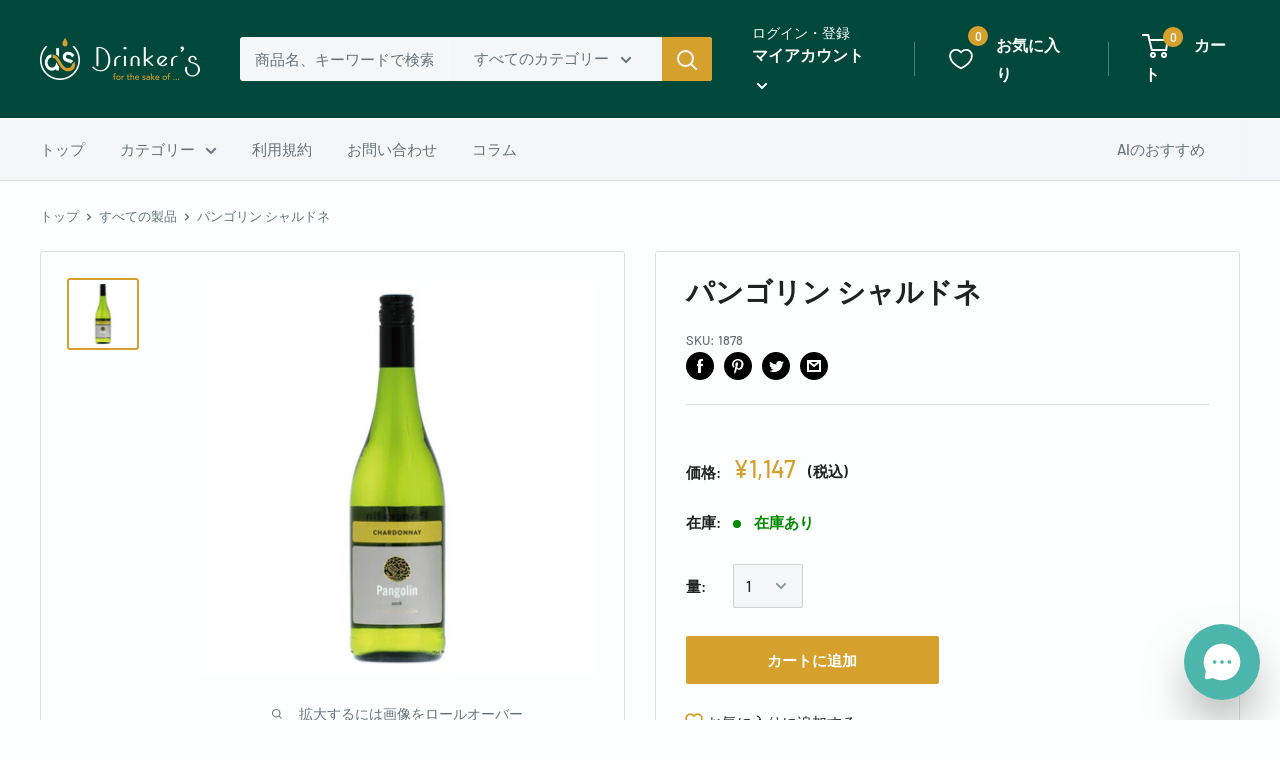

--- FILE ---
content_type: text/html; charset=utf-8
request_url: https://drinkers.jp/products/1878
body_size: 40047
content:
<!doctype html>

<html class="no-js" lang="ja">
  <head>
    <meta name="facebook-domain-verification" content="u8hspegj56r08qmz0r8bpbdqehs0yr" />
    <meta charset="utf-8">
    <meta name="viewport" content="width=device-width, initial-scale=1.0, height=device-height, minimum-scale=1.0, maximum-scale=1.0">
    <meta name="theme-color" content="#d5a02c">

    <!-- Google Tag Manager -->
<script>(function(w,d,s,l,i){w[l]=w[l]||[];w[l].push({'gtm.start':
new Date().getTime(),event:'gtm.js'});var f=d.getElementsByTagName(s)[0],
j=d.createElement(s),dl=l!='dataLayer'?'&l='+l:'';j.async=true;j.src=
'https://www.googletagmanager.com/gtm.js?id='+i+dl;f.parentNode.insertBefore(j,f);
})(window,document,'script','dataLayer','GTM-M9CZ534');</script>
<!-- End Google Tag Manager --><title>パンゴリン シャルドネ
</title><meta name="description" content="パンゴリン(750ml・13度)【価格】オープン価格【産地】南アフリカ/南アフリカ【ブドウ品種】シャルドネ【タイプ】辛口【格付】コースタル・リージョン【色】白 千円で満足できる、ワインランキングで上位を獲得しました。メロンのようなアロマで、後味すっきりの辛口ワインです。"><link rel="canonical" href="https://drinkers.jp/products/1878"><link rel="shortcut icon" href="//drinkers.jp/cdn/shop/files/Frame_15_96x96.png?v=1614310861" type="image/png"><link rel="preload" as="style" href="//drinkers.jp/cdn/shop/t/7/assets/theme.css?v=151559830377811768181716900886">
    <link rel="preconnect" href="https://cdn.shopify.com">
    <link rel="preconnect" href="https://fonts.shopifycdn.com">
    <link rel="dns-prefetch" href="https://productreviews.shopifycdn.com">
    <link rel="dns-prefetch" href="https://ajax.googleapis.com">
    <link rel="dns-prefetch" href="https://maps.googleapis.com">
    <link rel="dns-prefetch" href="https://maps.gstatic.com">

    <meta property="og:type" content="product">
  <meta property="og:title" content="パンゴリン シャルドネ"><meta property="og:image" content="http://drinkers.jp/cdn/shop/products/1878_21a22c05-1d5c-431e-8f52-a13289911555.jpg?v=1663303618">
    <meta property="og:image:secure_url" content="https://drinkers.jp/cdn/shop/products/1878_21a22c05-1d5c-431e-8f52-a13289911555.jpg?v=1663303618">
    <meta property="og:image:width" content="1024">
    <meta property="og:image:height" content="1024"><meta property="product:price:amount" content="1,147">
  <meta property="product:price:currency" content="JPY"><meta property="og:description" content="パンゴリン(750ml・13度)【価格】オープン価格【産地】南アフリカ/南アフリカ【ブドウ品種】シャルドネ【タイプ】辛口【格付】コースタル・リージョン【色】白 千円で満足できる、ワインランキングで上位を獲得しました。メロンのようなアロマで、後味すっきりの辛口ワインです。"><meta property="og:url" content="https://drinkers.jp/products/1878">
<meta property="og:site_name" content="Drinker’s"><meta name="twitter:card" content="summary"><meta name="twitter:title" content="パンゴリン シャルドネ">
  <meta name="twitter:description" content="パンゴリン(750ml・13度)【価格】オープン価格【産地】南アフリカ/南アフリカ【ブドウ品種】シャルドネ【タイプ】辛口【格付】コースタル・リージョン【色】白
千円で満足できる、ワインランキングで上位を獲得しました。メロンのようなアロマで、後味すっきりの辛口ワインです。">
  <meta name="twitter:image" content="https://drinkers.jp/cdn/shop/products/1878_21a22c05-1d5c-431e-8f52-a13289911555_600x600_crop_center.jpg?v=1663303618">
    <link rel="preload" href="//drinkers.jp/cdn/fonts/barlow/barlow_n6.329f582a81f63f125e63c20a5a80ae9477df68e1.woff2" as="font" type="font/woff2" crossorigin>
<link rel="preload" href="//drinkers.jp/cdn/fonts/barlow/barlow_n5.a193a1990790eba0cc5cca569d23799830e90f07.woff2" as="font" type="font/woff2" crossorigin>
<link rel="preload" href="//drinkers.jp/cdn/shop/t/7/assets/font-theme-star.woff2?v=176977276741202493121662960363" as="font" type="font/woff2" crossorigin><link rel="preload" href="//drinkers.jp/cdn/fonts/barlow/barlow_i6.5a22bd20fb27bad4d7674cc6e666fb9c77d813bb.woff2" as="font" type="font/woff2" crossorigin><link rel="preload" href="//drinkers.jp/cdn/fonts/barlow/barlow_n7.691d1d11f150e857dcbc1c10ef03d825bc378d81.woff2" as="font" type="font/woff2" crossorigin><link rel="preload" href="//drinkers.jp/cdn/fonts/barlow/barlow_i5.714d58286997b65cd479af615cfa9bb0a117a573.woff2" as="font" type="font/woff2" crossorigin><link rel="preload" href="//drinkers.jp/cdn/fonts/barlow/barlow_i7.50e19d6cc2ba5146fa437a5a7443c76d5d730103.woff2" as="font" type="font/woff2" crossorigin><link rel="preload" href="//drinkers.jp/cdn/fonts/barlow/barlow_n6.329f582a81f63f125e63c20a5a80ae9477df68e1.woff2" as="font" type="font/woff2" crossorigin><style>
  /* We load the font used for the integration with Shopify Reviews to load our own stars */
  @font-face {
    font-family: "font-theme-star";
    src: url(//drinkers.jp/cdn/shop/t/7/assets/font-theme-star.eot?v=178649971611478077551662960363);
    src: url(//drinkers.jp/cdn/shop/t/7/assets/font-theme-star.eot?%23iefix&v=178649971611478077551662960363) format("embedded-opentype"), url(//drinkers.jp/cdn/shop/t/7/assets/font-theme-star.woff2?v=176977276741202493121662960363) format("woff2"), url(//drinkers.jp/cdn/shop/t/7/assets/font-theme-star.ttf?v=17527569363257290761662960363) format("truetype");
    font-weight: normal;
    font-style: normal;
    font-display: fallback;
  }

  @font-face {
  font-family: Barlow;
  font-weight: 600;
  font-style: normal;
  font-display: fallback;
  src: url("//drinkers.jp/cdn/fonts/barlow/barlow_n6.329f582a81f63f125e63c20a5a80ae9477df68e1.woff2") format("woff2"),
       url("//drinkers.jp/cdn/fonts/barlow/barlow_n6.0163402e36247bcb8b02716880d0b39568412e9e.woff") format("woff");
}

  @font-face {
  font-family: Barlow;
  font-weight: 500;
  font-style: normal;
  font-display: fallback;
  src: url("//drinkers.jp/cdn/fonts/barlow/barlow_n5.a193a1990790eba0cc5cca569d23799830e90f07.woff2") format("woff2"),
       url("//drinkers.jp/cdn/fonts/barlow/barlow_n5.ae31c82169b1dc0715609b8cc6a610b917808358.woff") format("woff");
}

@font-face {
  font-family: Barlow;
  font-weight: 600;
  font-style: normal;
  font-display: fallback;
  src: url("//drinkers.jp/cdn/fonts/barlow/barlow_n6.329f582a81f63f125e63c20a5a80ae9477df68e1.woff2") format("woff2"),
       url("//drinkers.jp/cdn/fonts/barlow/barlow_n6.0163402e36247bcb8b02716880d0b39568412e9e.woff") format("woff");
}

@font-face {
  font-family: Barlow;
  font-weight: 600;
  font-style: italic;
  font-display: fallback;
  src: url("//drinkers.jp/cdn/fonts/barlow/barlow_i6.5a22bd20fb27bad4d7674cc6e666fb9c77d813bb.woff2") format("woff2"),
       url("//drinkers.jp/cdn/fonts/barlow/barlow_i6.1c8787fcb59f3add01a87f21b38c7ef797e3b3a1.woff") format("woff");
}


  @font-face {
  font-family: Barlow;
  font-weight: 700;
  font-style: normal;
  font-display: fallback;
  src: url("//drinkers.jp/cdn/fonts/barlow/barlow_n7.691d1d11f150e857dcbc1c10ef03d825bc378d81.woff2") format("woff2"),
       url("//drinkers.jp/cdn/fonts/barlow/barlow_n7.4fdbb1cb7da0e2c2f88492243ffa2b4f91924840.woff") format("woff");
}

  @font-face {
  font-family: Barlow;
  font-weight: 500;
  font-style: italic;
  font-display: fallback;
  src: url("//drinkers.jp/cdn/fonts/barlow/barlow_i5.714d58286997b65cd479af615cfa9bb0a117a573.woff2") format("woff2"),
       url("//drinkers.jp/cdn/fonts/barlow/barlow_i5.0120f77e6447d3b5df4bbec8ad8c2d029d87fb21.woff") format("woff");
}

  @font-face {
  font-family: Barlow;
  font-weight: 700;
  font-style: italic;
  font-display: fallback;
  src: url("//drinkers.jp/cdn/fonts/barlow/barlow_i7.50e19d6cc2ba5146fa437a5a7443c76d5d730103.woff2") format("woff2"),
       url("//drinkers.jp/cdn/fonts/barlow/barlow_i7.47e9f98f1b094d912e6fd631cc3fe93d9f40964f.woff") format("woff");
}


  :root {
    --default-text-font-size : 15px;
    --base-text-font-size    : 15px;
    --heading-font-family    : Barlow, sans-serif;
    --heading-font-weight    : 600;
    --heading-font-style     : normal;
    --text-font-family       : Barlow, sans-serif;
    --text-font-weight       : 500;
    --text-font-style        : normal;
    --text-font-bolder-weight: 600;
    --text-link-decoration   : underline;

    --text-color               : #677279;
    --text-color-rgb           : 103, 114, 121;
    --heading-color            : #212121;
    --border-color             : #e0e0e0;
    --border-color-rgb         : 224, 224, 224;
    --form-border-color        : #d3d3d3;
    --accent-color             : #d5a02c;
    --accent-color-rgb         : 213, 160, 44;
    --link-color               : #2b4a7c;
    --link-color-hover         : #172843;
    --background               : #fcfffe;
    --secondary-background     : #f4f6f8;
    --secondary-background-rgb : 244, 246, 248;
    --accent-background        : rgba(213, 160, 44, 0.08);

    --error-color       : #ff0000;
    --error-background  : rgba(255, 0, 0, 0.07);
    --success-color     : #449d2c;
    --success-background: rgba(68, 157, 44, 0.11);

    --primary-button-background      : #d5a02c;
    --primary-button-background-rgb  : 213, 160, 44;
    --primary-button-text-color      : #ffffff;
    --secondary-button-background    : #212121;
    --secondary-button-background-rgb: 33, 33, 33;
    --secondary-button-text-color    : #ffffff;

    --header-background      : #00483c;
    --header-text-color      : #ffffff;
    --header-light-text-color: #fcfffe;
    --header-border-color    : rgba(252, 255, 254, 0.3);
    --header-accent-color    : #d5a02c;

    --flickity-arrow-color: #adadad;--product-on-sale-accent           : #ff0000;
    --product-on-sale-accent-rgb       : 255, 0, 0;
    --product-on-sale-color            : #ffffff;
    --product-in-stock-color           : #008a00;
    --product-low-stock-color          : #ff0000;
    --product-sold-out-color           : #bababa;
    --product-custom-label-1-background: #449d2c;
    --product-custom-label-1-color     : #ffffff;
    --product-custom-label-2-background: #217668;
    --product-custom-label-2-color     : #ffffff;
    --product-review-star-color        : #ffbd00;

    --mobile-container-gutter : 20px;
    --desktop-container-gutter: 40px;
  }
</style>

<script>
  // IE11 does not have support for CSS variables, so we have to polyfill them
  if (!(((window || {}).CSS || {}).supports && window.CSS.supports('(--a: 0)'))) {
    const script = document.createElement('script');
    script.type = 'text/javascript';
    script.src = 'https://cdn.jsdelivr.net/npm/css-vars-ponyfill@2';
    script.onload = function() {
      cssVars({});
    };

    document.getElementsByTagName('head')[0].appendChild(script);
  }
</script>

    <script>window.performance && window.performance.mark && window.performance.mark('shopify.content_for_header.start');</script><meta name="google-site-verification" content="Y3xHu9FTrBxWzeo1MM1TUeeBkQn6TzuEJyBapTe5QAI">
<meta name="facebook-domain-verification" content="c98m04jb5ncjv4k97kdspbs8mvqbl7">
<meta id="shopify-digital-wallet" name="shopify-digital-wallet" content="/46022885544/digital_wallets/dialog">
<link rel="alternate" type="application/json+oembed" href="https://drinkers.jp/products/1878.oembed">
<script async="async" src="/checkouts/internal/preloads.js?locale=ja-JP"></script>
<script id="shopify-features" type="application/json">{"accessToken":"fa72fbc60968c3dea9dc09a8c446125b","betas":["rich-media-storefront-analytics"],"domain":"drinkers.jp","predictiveSearch":false,"shopId":46022885544,"locale":"ja"}</script>
<script>var Shopify = Shopify || {};
Shopify.shop = "drinkersjp.myshopify.com";
Shopify.locale = "ja";
Shopify.currency = {"active":"JPY","rate":"1.0"};
Shopify.country = "JP";
Shopify.theme = {"name":"Warehouse The LP","id":135246708959,"schema_name":"Warehouse","schema_version":"1.9.21","theme_store_id":871,"role":"main"};
Shopify.theme.handle = "null";
Shopify.theme.style = {"id":null,"handle":null};
Shopify.cdnHost = "drinkers.jp/cdn";
Shopify.routes = Shopify.routes || {};
Shopify.routes.root = "/";</script>
<script type="module">!function(o){(o.Shopify=o.Shopify||{}).modules=!0}(window);</script>
<script>!function(o){function n(){var o=[];function n(){o.push(Array.prototype.slice.apply(arguments))}return n.q=o,n}var t=o.Shopify=o.Shopify||{};t.loadFeatures=n(),t.autoloadFeatures=n()}(window);</script>
<script id="shop-js-analytics" type="application/json">{"pageType":"product"}</script>
<script defer="defer" async type="module" src="//drinkers.jp/cdn/shopifycloud/shop-js/modules/v2/client.init-shop-cart-sync_Cun6Ba8E.ja.esm.js"></script>
<script defer="defer" async type="module" src="//drinkers.jp/cdn/shopifycloud/shop-js/modules/v2/chunk.common_DGWubyOB.esm.js"></script>
<script type="module">
  await import("//drinkers.jp/cdn/shopifycloud/shop-js/modules/v2/client.init-shop-cart-sync_Cun6Ba8E.ja.esm.js");
await import("//drinkers.jp/cdn/shopifycloud/shop-js/modules/v2/chunk.common_DGWubyOB.esm.js");

  window.Shopify.SignInWithShop?.initShopCartSync?.({"fedCMEnabled":true,"windoidEnabled":true});

</script>
<script>(function() {
  var isLoaded = false;
  function asyncLoad() {
    if (isLoaded) return;
    isLoaded = true;
    var urls = ["https:\/\/contactform.hulkapps.com\/skeletopapp.js?shop=drinkersjp.myshopify.com","https:\/\/cdn.shopify.com\/s\/files\/1\/0184\/4255\/1360\/files\/quicklink.v3.min.js?v=1645163498\u0026shop=drinkersjp.myshopify.com"];
    for (var i = 0; i < urls.length; i++) {
      var s = document.createElement('script');
      s.type = 'text/javascript';
      s.async = true;
      s.src = urls[i];
      var x = document.getElementsByTagName('script')[0];
      x.parentNode.insertBefore(s, x);
    }
  };
  if(window.attachEvent) {
    window.attachEvent('onload', asyncLoad);
  } else {
    window.addEventListener('load', asyncLoad, false);
  }
})();</script>
<script id="__st">var __st={"a":46022885544,"offset":32400,"reqid":"c53355f7-45fa-4db2-ac59-5004ba41d604-1768790365","pageurl":"drinkers.jp\/products\/1878","u":"14f94df353e2","p":"product","rtyp":"product","rid":6225258447016};</script>
<script>window.ShopifyPaypalV4VisibilityTracking = true;</script>
<script id="captcha-bootstrap">!function(){'use strict';const t='contact',e='account',n='new_comment',o=[[t,t],['blogs',n],['comments',n],[t,'customer']],c=[[e,'customer_login'],[e,'guest_login'],[e,'recover_customer_password'],[e,'create_customer']],r=t=>t.map((([t,e])=>`form[action*='/${t}']:not([data-nocaptcha='true']) input[name='form_type'][value='${e}']`)).join(','),a=t=>()=>t?[...document.querySelectorAll(t)].map((t=>t.form)):[];function s(){const t=[...o],e=r(t);return a(e)}const i='password',u='form_key',d=['recaptcha-v3-token','g-recaptcha-response','h-captcha-response',i],f=()=>{try{return window.sessionStorage}catch{return}},m='__shopify_v',_=t=>t.elements[u];function p(t,e,n=!1){try{const o=window.sessionStorage,c=JSON.parse(o.getItem(e)),{data:r}=function(t){const{data:e,action:n}=t;return t[m]||n?{data:e,action:n}:{data:t,action:n}}(c);for(const[e,n]of Object.entries(r))t.elements[e]&&(t.elements[e].value=n);n&&o.removeItem(e)}catch(o){console.error('form repopulation failed',{error:o})}}const l='form_type',E='cptcha';function T(t){t.dataset[E]=!0}const w=window,h=w.document,L='Shopify',v='ce_forms',y='captcha';let A=!1;((t,e)=>{const n=(g='f06e6c50-85a8-45c8-87d0-21a2b65856fe',I='https://cdn.shopify.com/shopifycloud/storefront-forms-hcaptcha/ce_storefront_forms_captcha_hcaptcha.v1.5.2.iife.js',D={infoText:'hCaptchaによる保護',privacyText:'プライバシー',termsText:'利用規約'},(t,e,n)=>{const o=w[L][v],c=o.bindForm;if(c)return c(t,g,e,D).then(n);var r;o.q.push([[t,g,e,D],n]),r=I,A||(h.body.append(Object.assign(h.createElement('script'),{id:'captcha-provider',async:!0,src:r})),A=!0)});var g,I,D;w[L]=w[L]||{},w[L][v]=w[L][v]||{},w[L][v].q=[],w[L][y]=w[L][y]||{},w[L][y].protect=function(t,e){n(t,void 0,e),T(t)},Object.freeze(w[L][y]),function(t,e,n,w,h,L){const[v,y,A,g]=function(t,e,n){const i=e?o:[],u=t?c:[],d=[...i,...u],f=r(d),m=r(i),_=r(d.filter((([t,e])=>n.includes(e))));return[a(f),a(m),a(_),s()]}(w,h,L),I=t=>{const e=t.target;return e instanceof HTMLFormElement?e:e&&e.form},D=t=>v().includes(t);t.addEventListener('submit',(t=>{const e=I(t);if(!e)return;const n=D(e)&&!e.dataset.hcaptchaBound&&!e.dataset.recaptchaBound,o=_(e),c=g().includes(e)&&(!o||!o.value);(n||c)&&t.preventDefault(),c&&!n&&(function(t){try{if(!f())return;!function(t){const e=f();if(!e)return;const n=_(t);if(!n)return;const o=n.value;o&&e.removeItem(o)}(t);const e=Array.from(Array(32),(()=>Math.random().toString(36)[2])).join('');!function(t,e){_(t)||t.append(Object.assign(document.createElement('input'),{type:'hidden',name:u})),t.elements[u].value=e}(t,e),function(t,e){const n=f();if(!n)return;const o=[...t.querySelectorAll(`input[type='${i}']`)].map((({name:t})=>t)),c=[...d,...o],r={};for(const[a,s]of new FormData(t).entries())c.includes(a)||(r[a]=s);n.setItem(e,JSON.stringify({[m]:1,action:t.action,data:r}))}(t,e)}catch(e){console.error('failed to persist form',e)}}(e),e.submit())}));const S=(t,e)=>{t&&!t.dataset[E]&&(n(t,e.some((e=>e===t))),T(t))};for(const o of['focusin','change'])t.addEventListener(o,(t=>{const e=I(t);D(e)&&S(e,y())}));const B=e.get('form_key'),M=e.get(l),P=B&&M;t.addEventListener('DOMContentLoaded',(()=>{const t=y();if(P)for(const e of t)e.elements[l].value===M&&p(e,B);[...new Set([...A(),...v().filter((t=>'true'===t.dataset.shopifyCaptcha))])].forEach((e=>S(e,t)))}))}(h,new URLSearchParams(w.location.search),n,t,e,['guest_login'])})(!0,!0)}();</script>
<script integrity="sha256-4kQ18oKyAcykRKYeNunJcIwy7WH5gtpwJnB7kiuLZ1E=" data-source-attribution="shopify.loadfeatures" defer="defer" src="//drinkers.jp/cdn/shopifycloud/storefront/assets/storefront/load_feature-a0a9edcb.js" crossorigin="anonymous"></script>
<script data-source-attribution="shopify.dynamic_checkout.dynamic.init">var Shopify=Shopify||{};Shopify.PaymentButton=Shopify.PaymentButton||{isStorefrontPortableWallets:!0,init:function(){window.Shopify.PaymentButton.init=function(){};var t=document.createElement("script");t.src="https://drinkers.jp/cdn/shopifycloud/portable-wallets/latest/portable-wallets.ja.js",t.type="module",document.head.appendChild(t)}};
</script>
<script data-source-attribution="shopify.dynamic_checkout.buyer_consent">
  function portableWalletsHideBuyerConsent(e){var t=document.getElementById("shopify-buyer-consent"),n=document.getElementById("shopify-subscription-policy-button");t&&n&&(t.classList.add("hidden"),t.setAttribute("aria-hidden","true"),n.removeEventListener("click",e))}function portableWalletsShowBuyerConsent(e){var t=document.getElementById("shopify-buyer-consent"),n=document.getElementById("shopify-subscription-policy-button");t&&n&&(t.classList.remove("hidden"),t.removeAttribute("aria-hidden"),n.addEventListener("click",e))}window.Shopify?.PaymentButton&&(window.Shopify.PaymentButton.hideBuyerConsent=portableWalletsHideBuyerConsent,window.Shopify.PaymentButton.showBuyerConsent=portableWalletsShowBuyerConsent);
</script>
<script data-source-attribution="shopify.dynamic_checkout.cart.bootstrap">document.addEventListener("DOMContentLoaded",(function(){function t(){return document.querySelector("shopify-accelerated-checkout-cart, shopify-accelerated-checkout")}if(t())Shopify.PaymentButton.init();else{new MutationObserver((function(e,n){t()&&(Shopify.PaymentButton.init(),n.disconnect())})).observe(document.body,{childList:!0,subtree:!0})}}));
</script>

<script>window.performance && window.performance.mark && window.performance.mark('shopify.content_for_header.end');</script>

    <link rel="stylesheet" href="//drinkers.jp/cdn/shop/t/7/assets/theme.css?v=151559830377811768181716900886">

    
  <script type="application/ld+json">
  {
    "@context": "http://schema.org",
    "@type": "Product",
    "offers": [{
          "@type": "Offer",
          "name": "Default Title",
          "availability":"https://schema.org/InStock",
          "price": 1147.0,
          "priceCurrency": "JPY",
          "priceValidUntil": "2026-01-29","sku": "1878","url": "/products/1878/products/1878?variant=37743213379752"
        }
],
    "brand": {
      "name": "Drinker’s"
    },
    "name": "パンゴリン シャルドネ",
    "description": "パンゴリン(750ml・13度)【価格】オープン価格【産地】南アフリカ\/南アフリカ【ブドウ品種】シャルドネ【タイプ】辛口【格付】コースタル・リージョン【色】白\n千円で満足できる、ワインランキングで上位を獲得しました。メロンのようなアロマで、後味すっきりの辛口ワインです。",
    "category": "",
    "url": "/products/1878/products/1878",
    "sku": "1878",
    "image": {
      "@type": "ImageObject",
      "url": "https://drinkers.jp/cdn/shop/products/1878_21a22c05-1d5c-431e-8f52-a13289911555_1024x.jpg?v=1663303618",
      "image": "https://drinkers.jp/cdn/shop/products/1878_21a22c05-1d5c-431e-8f52-a13289911555_1024x.jpg?v=1663303618",
      "name": "パンゴリン シャルドネ",
      "width": "1024",
      "height": "1024"
    }
  }
  </script>



  <script type="application/ld+json">
  {
    "@context": "http://schema.org",
    "@type": "BreadcrumbList",
  "itemListElement": [{
      "@type": "ListItem",
      "position": 1,
      "name": "トップ",
      "item": "https://drinkers.jp"
    },{
          "@type": "ListItem",
          "position": 2,
          "name": "パンゴリン シャルドネ",
          "item": "https://drinkers.jp/products/1878"
        }]
  }
  </script>


    <script>
      // This allows to expose several variables to the global scope, to be used in scripts
      window.theme = {
        pageType: "product",
        cartCount: 0,
        moneyFormat: "¥{{amount_no_decimals}}",
        moneyWithCurrencyFormat: "¥{{amount_no_decimals}} JPY",
        showDiscount: true,
        discountMode: "percentage",
        searchMode: "product",
        cartType: "drawer"
      };

      window.routes = {
        rootUrl: "\/",
        cartUrl: "\/cart",
        cartAddUrl: "\/cart\/add",
        cartChangeUrl: "\/cart\/change",
        searchUrl: "\/search",
        productRecommendationsUrl: "\/recommendations\/products"
      };

      window.languages = {
        collectionOnSaleLabel: "{{savings}}割引",
        productFormUnavailable: "利用できません",
        productFormAddToCart: "カートに追加",
        productFormSoldOut: "完売",
        shippingEstimatorNoResults: "住所への配送が見つかりませんでした。",
        shippingEstimatorOneResult: "住所には1つの配送料金があります：",
        shippingEstimatorMultipleResults: "住所には{{count}}の送料があります：",
        shippingEstimatorErrors: "いくつかのエラーがあります："
      };

      window.lazySizesConfig = {
        loadHidden: false,
        hFac: 0.8,
        expFactor: 3,
        customMedia: {
          '--phone': '(max-width: 640px)',
          '--tablet': '(min-width: 641px) and (max-width: 1023px)',
          '--lap': '(min-width: 1024px)'
        }
      };

      document.documentElement.className = document.documentElement.className.replace('no-js', 'js');
    </script><script src="//polyfill-fastly.net/v3/polyfill.min.js?unknown=polyfill&features=fetch,Element.prototype.closest,Element.prototype.matches,Element.prototype.remove,Element.prototype.classList,Array.prototype.includes,Array.prototype.fill,String.prototype.includes,String.prototype.padStart,Object.assign,CustomEvent,Intl,URL,DOMTokenList,IntersectionObserver,IntersectionObserverEntry" defer></script>
    <script src="//drinkers.jp/cdn/shop/t/7/assets/theme.min.js?v=68835680650393472051717937855" defer></script>
    <script src="//drinkers.jp/cdn/shop/t/7/assets/custom.js?v=90373254691674712701662960363" defer></script><script>
        (function () {
          window.onpageshow = function() {
            // We force re-freshing the cart content onpageshow, as most browsers will serve a cache copy when hitting the
            // back button, which cause staled data
            document.documentElement.dispatchEvent(new CustomEvent('cart:refresh', {
              bubbles: true,
              detail: {scrollToTop: false}
            }));
          };
        })();
      </script><!-- "snippets/shogun-head.liquid" was not rendered, the associated app was uninstalled -->
    
    <meta name="google-site-verification" content="Y3xHu9FTrBxWzeo1MM1TUeeBkQn6TzuEJyBapTe5QAI" />
    

 <!--FontAwesome　22.3.3小林-->
 <script src="https://kit.fontawesome.com/48e6d704cd.js" crossorigin="anonymous"></script>
    <!--End Font Awesome -->

  <!-- Gigalogy Code Starts -->
  <script>
    var getUserId = function() {
      function parseCookies() {
        return document.cookie.split(';').reduce((cookies, cookie) => {
          const [name, value] = cookie.trim().split('=').map(decodeURIComponent);
          cookies[name] = value;
          return cookies;
        }, {});
      }
      
      // Get client ID from cookie
      const cookies = parseCookies();
      const clientId = cookies._shopify_y || "";
      
      return clientId;
    }
    
    const previousClientId = localStorage.getItem("gaip-client-id");
    
    if (!previousClientId || previousClientId !== getUserId()) {
      localStorage.setItem("gaip-client-id", getUserId());
    }
  
    const previousMemberId = localStorage.getItem("gaip-member-id");
    let memberId = ""
    
    if (!previousMemberId || previousMemberId !== memberId){
      localStorage.setItem("gaip-member-id", memberId);
    }
  </script>

  <!-- Maira AI Advisor -->
  <script type="text/javascript">
  (function(){
    const clientKey = 'eeF9ylUGxMQ94kMi0qtktRCtHY3adi4klnp921Q4W8g='; // Client Secret key
    var s1=document.createElement("script"),s0=document.getElementsByTagName("script")[0];
    s1.async=true;
    s1.src=`https://maira.gigalogy.com/loader`;
    // s1.setAttribute('crossorigin','*');
    s1.setAttribute('data-greeting','こんにちは、本日は何をお探しですか？');
    s1.setAttribute('data-chat-header', 'AI アドバイザー');
    s1.setAttribute('data-client-key', clientKey);
    s1.setAttribute('data-icon-color','#4DB6AC');
    // s1.setAttribute('data-icon-bottom-position','20px');
    // s1.setAttribute('data-iframe-bottom-position','100px');
    s1.setAttribute('data-prefix', window.location.hostname);
    s1.id=clientKey;
    s0.parentNode.insertBefore(s1,s0);
  })();
  </script>
  
  <script type="text/javascript">
    (function(){function widgetApi(){return new Promise((resolve)=>{
      let timeoutId;const getApi=()=>{const event=new Event('getWidgetApi');
        timeoutId=window.setTimeout(getApi,1000);window.dispatchEvent(event)};
      const onWidgetApi=(e)=>{const api=e.detail;window.clearTimeout(timeoutId);
        resolve(api)};window.addEventListener('widgetApi',onWidgetApi,{once:true});getApi();});}
      const customColorSet={
        // "--message-header-background-color": "#FF0000",
      };
      const customTheme='#4DB6AC';
      let memberId = ""
      
      widgetApi().then(api=>{
        api.updateIdentifiers({userId: getUserId(), memberId: memberId});
        api.sendConfig({theme:customTheme,colorSet:customColorSet});
      });})();
  </script>
  <!-- End Maira AI Advisor -->
    
  <!-- Gigalogy Code Ends -->
    <script src="https://bbc.bibian.co.jp/js/bbc_v1.js" charset="utf-8"></script>
  <link href="https://monorail-edge.shopifysvc.com" rel="dns-prefetch">
<script>(function(){if ("sendBeacon" in navigator && "performance" in window) {try {var session_token_from_headers = performance.getEntriesByType('navigation')[0].serverTiming.find(x => x.name == '_s').description;} catch {var session_token_from_headers = undefined;}var session_cookie_matches = document.cookie.match(/_shopify_s=([^;]*)/);var session_token_from_cookie = session_cookie_matches && session_cookie_matches.length === 2 ? session_cookie_matches[1] : "";var session_token = session_token_from_headers || session_token_from_cookie || "";function handle_abandonment_event(e) {var entries = performance.getEntries().filter(function(entry) {return /monorail-edge.shopifysvc.com/.test(entry.name);});if (!window.abandonment_tracked && entries.length === 0) {window.abandonment_tracked = true;var currentMs = Date.now();var navigation_start = performance.timing.navigationStart;var payload = {shop_id: 46022885544,url: window.location.href,navigation_start,duration: currentMs - navigation_start,session_token,page_type: "product"};window.navigator.sendBeacon("https://monorail-edge.shopifysvc.com/v1/produce", JSON.stringify({schema_id: "online_store_buyer_site_abandonment/1.1",payload: payload,metadata: {event_created_at_ms: currentMs,event_sent_at_ms: currentMs}}));}}window.addEventListener('pagehide', handle_abandonment_event);}}());</script>
<script id="web-pixels-manager-setup">(function e(e,d,r,n,o){if(void 0===o&&(o={}),!Boolean(null===(a=null===(i=window.Shopify)||void 0===i?void 0:i.analytics)||void 0===a?void 0:a.replayQueue)){var i,a;window.Shopify=window.Shopify||{};var t=window.Shopify;t.analytics=t.analytics||{};var s=t.analytics;s.replayQueue=[],s.publish=function(e,d,r){return s.replayQueue.push([e,d,r]),!0};try{self.performance.mark("wpm:start")}catch(e){}var l=function(){var e={modern:/Edge?\/(1{2}[4-9]|1[2-9]\d|[2-9]\d{2}|\d{4,})\.\d+(\.\d+|)|Firefox\/(1{2}[4-9]|1[2-9]\d|[2-9]\d{2}|\d{4,})\.\d+(\.\d+|)|Chrom(ium|e)\/(9{2}|\d{3,})\.\d+(\.\d+|)|(Maci|X1{2}).+ Version\/(15\.\d+|(1[6-9]|[2-9]\d|\d{3,})\.\d+)([,.]\d+|)( \(\w+\)|)( Mobile\/\w+|) Safari\/|Chrome.+OPR\/(9{2}|\d{3,})\.\d+\.\d+|(CPU[ +]OS|iPhone[ +]OS|CPU[ +]iPhone|CPU IPhone OS|CPU iPad OS)[ +]+(15[._]\d+|(1[6-9]|[2-9]\d|\d{3,})[._]\d+)([._]\d+|)|Android:?[ /-](13[3-9]|1[4-9]\d|[2-9]\d{2}|\d{4,})(\.\d+|)(\.\d+|)|Android.+Firefox\/(13[5-9]|1[4-9]\d|[2-9]\d{2}|\d{4,})\.\d+(\.\d+|)|Android.+Chrom(ium|e)\/(13[3-9]|1[4-9]\d|[2-9]\d{2}|\d{4,})\.\d+(\.\d+|)|SamsungBrowser\/([2-9]\d|\d{3,})\.\d+/,legacy:/Edge?\/(1[6-9]|[2-9]\d|\d{3,})\.\d+(\.\d+|)|Firefox\/(5[4-9]|[6-9]\d|\d{3,})\.\d+(\.\d+|)|Chrom(ium|e)\/(5[1-9]|[6-9]\d|\d{3,})\.\d+(\.\d+|)([\d.]+$|.*Safari\/(?![\d.]+ Edge\/[\d.]+$))|(Maci|X1{2}).+ Version\/(10\.\d+|(1[1-9]|[2-9]\d|\d{3,})\.\d+)([,.]\d+|)( \(\w+\)|)( Mobile\/\w+|) Safari\/|Chrome.+OPR\/(3[89]|[4-9]\d|\d{3,})\.\d+\.\d+|(CPU[ +]OS|iPhone[ +]OS|CPU[ +]iPhone|CPU IPhone OS|CPU iPad OS)[ +]+(10[._]\d+|(1[1-9]|[2-9]\d|\d{3,})[._]\d+)([._]\d+|)|Android:?[ /-](13[3-9]|1[4-9]\d|[2-9]\d{2}|\d{4,})(\.\d+|)(\.\d+|)|Mobile Safari.+OPR\/([89]\d|\d{3,})\.\d+\.\d+|Android.+Firefox\/(13[5-9]|1[4-9]\d|[2-9]\d{2}|\d{4,})\.\d+(\.\d+|)|Android.+Chrom(ium|e)\/(13[3-9]|1[4-9]\d|[2-9]\d{2}|\d{4,})\.\d+(\.\d+|)|Android.+(UC? ?Browser|UCWEB|U3)[ /]?(15\.([5-9]|\d{2,})|(1[6-9]|[2-9]\d|\d{3,})\.\d+)\.\d+|SamsungBrowser\/(5\.\d+|([6-9]|\d{2,})\.\d+)|Android.+MQ{2}Browser\/(14(\.(9|\d{2,})|)|(1[5-9]|[2-9]\d|\d{3,})(\.\d+|))(\.\d+|)|K[Aa][Ii]OS\/(3\.\d+|([4-9]|\d{2,})\.\d+)(\.\d+|)/},d=e.modern,r=e.legacy,n=navigator.userAgent;return n.match(d)?"modern":n.match(r)?"legacy":"unknown"}(),u="modern"===l?"modern":"legacy",c=(null!=n?n:{modern:"",legacy:""})[u],f=function(e){return[e.baseUrl,"/wpm","/b",e.hashVersion,"modern"===e.buildTarget?"m":"l",".js"].join("")}({baseUrl:d,hashVersion:r,buildTarget:u}),m=function(e){var d=e.version,r=e.bundleTarget,n=e.surface,o=e.pageUrl,i=e.monorailEndpoint;return{emit:function(e){var a=e.status,t=e.errorMsg,s=(new Date).getTime(),l=JSON.stringify({metadata:{event_sent_at_ms:s},events:[{schema_id:"web_pixels_manager_load/3.1",payload:{version:d,bundle_target:r,page_url:o,status:a,surface:n,error_msg:t},metadata:{event_created_at_ms:s}}]});if(!i)return console&&console.warn&&console.warn("[Web Pixels Manager] No Monorail endpoint provided, skipping logging."),!1;try{return self.navigator.sendBeacon.bind(self.navigator)(i,l)}catch(e){}var u=new XMLHttpRequest;try{return u.open("POST",i,!0),u.setRequestHeader("Content-Type","text/plain"),u.send(l),!0}catch(e){return console&&console.warn&&console.warn("[Web Pixels Manager] Got an unhandled error while logging to Monorail."),!1}}}}({version:r,bundleTarget:l,surface:e.surface,pageUrl:self.location.href,monorailEndpoint:e.monorailEndpoint});try{o.browserTarget=l,function(e){var d=e.src,r=e.async,n=void 0===r||r,o=e.onload,i=e.onerror,a=e.sri,t=e.scriptDataAttributes,s=void 0===t?{}:t,l=document.createElement("script"),u=document.querySelector("head"),c=document.querySelector("body");if(l.async=n,l.src=d,a&&(l.integrity=a,l.crossOrigin="anonymous"),s)for(var f in s)if(Object.prototype.hasOwnProperty.call(s,f))try{l.dataset[f]=s[f]}catch(e){}if(o&&l.addEventListener("load",o),i&&l.addEventListener("error",i),u)u.appendChild(l);else{if(!c)throw new Error("Did not find a head or body element to append the script");c.appendChild(l)}}({src:f,async:!0,onload:function(){if(!function(){var e,d;return Boolean(null===(d=null===(e=window.Shopify)||void 0===e?void 0:e.analytics)||void 0===d?void 0:d.initialized)}()){var d=window.webPixelsManager.init(e)||void 0;if(d){var r=window.Shopify.analytics;r.replayQueue.forEach((function(e){var r=e[0],n=e[1],o=e[2];d.publishCustomEvent(r,n,o)})),r.replayQueue=[],r.publish=d.publishCustomEvent,r.visitor=d.visitor,r.initialized=!0}}},onerror:function(){return m.emit({status:"failed",errorMsg:"".concat(f," has failed to load")})},sri:function(e){var d=/^sha384-[A-Za-z0-9+/=]+$/;return"string"==typeof e&&d.test(e)}(c)?c:"",scriptDataAttributes:o}),m.emit({status:"loading"})}catch(e){m.emit({status:"failed",errorMsg:(null==e?void 0:e.message)||"Unknown error"})}}})({shopId: 46022885544,storefrontBaseUrl: "https://drinkers.jp",extensionsBaseUrl: "https://extensions.shopifycdn.com/cdn/shopifycloud/web-pixels-manager",monorailEndpoint: "https://monorail-edge.shopifysvc.com/unstable/produce_batch",surface: "storefront-renderer",enabledBetaFlags: ["2dca8a86"],webPixelsConfigList: [{"id":"579502303","configuration":"{\"config\":\"{\\\"pixel_id\\\":\\\"AW-10804074572\\\",\\\"target_country\\\":\\\"JP\\\",\\\"gtag_events\\\":[{\\\"type\\\":\\\"page_view\\\",\\\"action_label\\\":\\\"AW-10804074572\\\/qlPWCN7tj4YDEMyw5J8o\\\"},{\\\"type\\\":\\\"purchase\\\",\\\"action_label\\\":\\\"AW-10804074572\\\/6_lxCOHtj4YDEMyw5J8o\\\"},{\\\"type\\\":\\\"view_item\\\",\\\"action_label\\\":\\\"AW-10804074572\\\/yEsICOTtj4YDEMyw5J8o\\\"},{\\\"type\\\":\\\"add_to_cart\\\",\\\"action_label\\\":\\\"AW-10804074572\\\/Nz-MCOftj4YDEMyw5J8o\\\"},{\\\"type\\\":\\\"begin_checkout\\\",\\\"action_label\\\":\\\"AW-10804074572\\\/2oNHCOrtj4YDEMyw5J8o\\\"},{\\\"type\\\":\\\"search\\\",\\\"action_label\\\":\\\"AW-10804074572\\\/rIlLCO3tj4YDEMyw5J8o\\\"},{\\\"type\\\":\\\"add_payment_info\\\",\\\"action_label\\\":\\\"AW-10804074572\\\/BTFUCPDtj4YDEMyw5J8o\\\"}],\\\"enable_monitoring_mode\\\":false}\"}","eventPayloadVersion":"v1","runtimeContext":"OPEN","scriptVersion":"b2a88bafab3e21179ed38636efcd8a93","type":"APP","apiClientId":1780363,"privacyPurposes":[],"dataSharingAdjustments":{"protectedCustomerApprovalScopes":["read_customer_address","read_customer_email","read_customer_name","read_customer_personal_data","read_customer_phone"]}},{"id":"169705695","configuration":"{\"pixel_id\":\"1520181915000816\",\"pixel_type\":\"facebook_pixel\",\"metaapp_system_user_token\":\"-\"}","eventPayloadVersion":"v1","runtimeContext":"OPEN","scriptVersion":"ca16bc87fe92b6042fbaa3acc2fbdaa6","type":"APP","apiClientId":2329312,"privacyPurposes":["ANALYTICS","MARKETING","SALE_OF_DATA"],"dataSharingAdjustments":{"protectedCustomerApprovalScopes":["read_customer_address","read_customer_email","read_customer_name","read_customer_personal_data","read_customer_phone"]}},{"id":"28246239","eventPayloadVersion":"1","runtimeContext":"LAX","scriptVersion":"5","type":"CUSTOM","privacyPurposes":["ANALYTICS","MARKETING","SALE_OF_DATA"],"name":"gigalogy-personalizer"},{"id":"shopify-app-pixel","configuration":"{}","eventPayloadVersion":"v1","runtimeContext":"STRICT","scriptVersion":"0450","apiClientId":"shopify-pixel","type":"APP","privacyPurposes":["ANALYTICS","MARKETING"]},{"id":"shopify-custom-pixel","eventPayloadVersion":"v1","runtimeContext":"LAX","scriptVersion":"0450","apiClientId":"shopify-pixel","type":"CUSTOM","privacyPurposes":["ANALYTICS","MARKETING"]}],isMerchantRequest: false,initData: {"shop":{"name":"Drinker’s","paymentSettings":{"currencyCode":"JPY"},"myshopifyDomain":"drinkersjp.myshopify.com","countryCode":"JP","storefrontUrl":"https:\/\/drinkers.jp"},"customer":null,"cart":null,"checkout":null,"productVariants":[{"price":{"amount":1147.0,"currencyCode":"JPY"},"product":{"title":"パンゴリン シャルドネ","vendor":"Drinker’s","id":"6225258447016","untranslatedTitle":"パンゴリン シャルドネ","url":"\/products\/1878","type":""},"id":"37743213379752","image":{"src":"\/\/drinkers.jp\/cdn\/shop\/products\/1878_21a22c05-1d5c-431e-8f52-a13289911555.jpg?v=1663303618"},"sku":"1878","title":"Default Title","untranslatedTitle":"Default Title"}],"purchasingCompany":null},},"https://drinkers.jp/cdn","fcfee988w5aeb613cpc8e4bc33m6693e112",{"modern":"","legacy":""},{"shopId":"46022885544","storefrontBaseUrl":"https:\/\/drinkers.jp","extensionBaseUrl":"https:\/\/extensions.shopifycdn.com\/cdn\/shopifycloud\/web-pixels-manager","surface":"storefront-renderer","enabledBetaFlags":"[\"2dca8a86\"]","isMerchantRequest":"false","hashVersion":"fcfee988w5aeb613cpc8e4bc33m6693e112","publish":"custom","events":"[[\"page_viewed\",{}],[\"product_viewed\",{\"productVariant\":{\"price\":{\"amount\":1147.0,\"currencyCode\":\"JPY\"},\"product\":{\"title\":\"パンゴリン シャルドネ\",\"vendor\":\"Drinker’s\",\"id\":\"6225258447016\",\"untranslatedTitle\":\"パンゴリン シャルドネ\",\"url\":\"\/products\/1878\",\"type\":\"\"},\"id\":\"37743213379752\",\"image\":{\"src\":\"\/\/drinkers.jp\/cdn\/shop\/products\/1878_21a22c05-1d5c-431e-8f52-a13289911555.jpg?v=1663303618\"},\"sku\":\"1878\",\"title\":\"Default Title\",\"untranslatedTitle\":\"Default Title\"}}]]"});</script><script>
  window.ShopifyAnalytics = window.ShopifyAnalytics || {};
  window.ShopifyAnalytics.meta = window.ShopifyAnalytics.meta || {};
  window.ShopifyAnalytics.meta.currency = 'JPY';
  var meta = {"product":{"id":6225258447016,"gid":"gid:\/\/shopify\/Product\/6225258447016","vendor":"Drinker’s","type":"","handle":"1878","variants":[{"id":37743213379752,"price":114700,"name":"パンゴリン シャルドネ","public_title":null,"sku":"1878"}],"remote":false},"page":{"pageType":"product","resourceType":"product","resourceId":6225258447016,"requestId":"c53355f7-45fa-4db2-ac59-5004ba41d604-1768790365"}};
  for (var attr in meta) {
    window.ShopifyAnalytics.meta[attr] = meta[attr];
  }
</script>
<script class="analytics">
  (function () {
    var customDocumentWrite = function(content) {
      var jquery = null;

      if (window.jQuery) {
        jquery = window.jQuery;
      } else if (window.Checkout && window.Checkout.$) {
        jquery = window.Checkout.$;
      }

      if (jquery) {
        jquery('body').append(content);
      }
    };

    var hasLoggedConversion = function(token) {
      if (token) {
        return document.cookie.indexOf('loggedConversion=' + token) !== -1;
      }
      return false;
    }

    var setCookieIfConversion = function(token) {
      if (token) {
        var twoMonthsFromNow = new Date(Date.now());
        twoMonthsFromNow.setMonth(twoMonthsFromNow.getMonth() + 2);

        document.cookie = 'loggedConversion=' + token + '; expires=' + twoMonthsFromNow;
      }
    }

    var trekkie = window.ShopifyAnalytics.lib = window.trekkie = window.trekkie || [];
    if (trekkie.integrations) {
      return;
    }
    trekkie.methods = [
      'identify',
      'page',
      'ready',
      'track',
      'trackForm',
      'trackLink'
    ];
    trekkie.factory = function(method) {
      return function() {
        var args = Array.prototype.slice.call(arguments);
        args.unshift(method);
        trekkie.push(args);
        return trekkie;
      };
    };
    for (var i = 0; i < trekkie.methods.length; i++) {
      var key = trekkie.methods[i];
      trekkie[key] = trekkie.factory(key);
    }
    trekkie.load = function(config) {
      trekkie.config = config || {};
      trekkie.config.initialDocumentCookie = document.cookie;
      var first = document.getElementsByTagName('script')[0];
      var script = document.createElement('script');
      script.type = 'text/javascript';
      script.onerror = function(e) {
        var scriptFallback = document.createElement('script');
        scriptFallback.type = 'text/javascript';
        scriptFallback.onerror = function(error) {
                var Monorail = {
      produce: function produce(monorailDomain, schemaId, payload) {
        var currentMs = new Date().getTime();
        var event = {
          schema_id: schemaId,
          payload: payload,
          metadata: {
            event_created_at_ms: currentMs,
            event_sent_at_ms: currentMs
          }
        };
        return Monorail.sendRequest("https://" + monorailDomain + "/v1/produce", JSON.stringify(event));
      },
      sendRequest: function sendRequest(endpointUrl, payload) {
        // Try the sendBeacon API
        if (window && window.navigator && typeof window.navigator.sendBeacon === 'function' && typeof window.Blob === 'function' && !Monorail.isIos12()) {
          var blobData = new window.Blob([payload], {
            type: 'text/plain'
          });

          if (window.navigator.sendBeacon(endpointUrl, blobData)) {
            return true;
          } // sendBeacon was not successful

        } // XHR beacon

        var xhr = new XMLHttpRequest();

        try {
          xhr.open('POST', endpointUrl);
          xhr.setRequestHeader('Content-Type', 'text/plain');
          xhr.send(payload);
        } catch (e) {
          console.log(e);
        }

        return false;
      },
      isIos12: function isIos12() {
        return window.navigator.userAgent.lastIndexOf('iPhone; CPU iPhone OS 12_') !== -1 || window.navigator.userAgent.lastIndexOf('iPad; CPU OS 12_') !== -1;
      }
    };
    Monorail.produce('monorail-edge.shopifysvc.com',
      'trekkie_storefront_load_errors/1.1',
      {shop_id: 46022885544,
      theme_id: 135246708959,
      app_name: "storefront",
      context_url: window.location.href,
      source_url: "//drinkers.jp/cdn/s/trekkie.storefront.cd680fe47e6c39ca5d5df5f0a32d569bc48c0f27.min.js"});

        };
        scriptFallback.async = true;
        scriptFallback.src = '//drinkers.jp/cdn/s/trekkie.storefront.cd680fe47e6c39ca5d5df5f0a32d569bc48c0f27.min.js';
        first.parentNode.insertBefore(scriptFallback, first);
      };
      script.async = true;
      script.src = '//drinkers.jp/cdn/s/trekkie.storefront.cd680fe47e6c39ca5d5df5f0a32d569bc48c0f27.min.js';
      first.parentNode.insertBefore(script, first);
    };
    trekkie.load(
      {"Trekkie":{"appName":"storefront","development":false,"defaultAttributes":{"shopId":46022885544,"isMerchantRequest":null,"themeId":135246708959,"themeCityHash":"15594938383253976390","contentLanguage":"ja","currency":"JPY","eventMetadataId":"df4195e9-8c0c-49f0-b52c-741dade441c9"},"isServerSideCookieWritingEnabled":true,"monorailRegion":"shop_domain","enabledBetaFlags":["65f19447"]},"Session Attribution":{},"S2S":{"facebookCapiEnabled":true,"source":"trekkie-storefront-renderer","apiClientId":580111}}
    );

    var loaded = false;
    trekkie.ready(function() {
      if (loaded) return;
      loaded = true;

      window.ShopifyAnalytics.lib = window.trekkie;

      var originalDocumentWrite = document.write;
      document.write = customDocumentWrite;
      try { window.ShopifyAnalytics.merchantGoogleAnalytics.call(this); } catch(error) {};
      document.write = originalDocumentWrite;

      window.ShopifyAnalytics.lib.page(null,{"pageType":"product","resourceType":"product","resourceId":6225258447016,"requestId":"c53355f7-45fa-4db2-ac59-5004ba41d604-1768790365","shopifyEmitted":true});

      var match = window.location.pathname.match(/checkouts\/(.+)\/(thank_you|post_purchase)/)
      var token = match? match[1]: undefined;
      if (!hasLoggedConversion(token)) {
        setCookieIfConversion(token);
        window.ShopifyAnalytics.lib.track("Viewed Product",{"currency":"JPY","variantId":37743213379752,"productId":6225258447016,"productGid":"gid:\/\/shopify\/Product\/6225258447016","name":"パンゴリン シャルドネ","price":"1147","sku":"1878","brand":"Drinker’s","variant":null,"category":"","nonInteraction":true,"remote":false},undefined,undefined,{"shopifyEmitted":true});
      window.ShopifyAnalytics.lib.track("monorail:\/\/trekkie_storefront_viewed_product\/1.1",{"currency":"JPY","variantId":37743213379752,"productId":6225258447016,"productGid":"gid:\/\/shopify\/Product\/6225258447016","name":"パンゴリン シャルドネ","price":"1147","sku":"1878","brand":"Drinker’s","variant":null,"category":"","nonInteraction":true,"remote":false,"referer":"https:\/\/drinkers.jp\/products\/1878"});
      }
    });


        var eventsListenerScript = document.createElement('script');
        eventsListenerScript.async = true;
        eventsListenerScript.src = "//drinkers.jp/cdn/shopifycloud/storefront/assets/shop_events_listener-3da45d37.js";
        document.getElementsByTagName('head')[0].appendChild(eventsListenerScript);

})();</script>
  <script>
  if (!window.ga || (window.ga && typeof window.ga !== 'function')) {
    window.ga = function ga() {
      (window.ga.q = window.ga.q || []).push(arguments);
      if (window.Shopify && window.Shopify.analytics && typeof window.Shopify.analytics.publish === 'function') {
        window.Shopify.analytics.publish("ga_stub_called", {}, {sendTo: "google_osp_migration"});
      }
      console.error("Shopify's Google Analytics stub called with:", Array.from(arguments), "\nSee https://help.shopify.com/manual/promoting-marketing/pixels/pixel-migration#google for more information.");
    };
    if (window.Shopify && window.Shopify.analytics && typeof window.Shopify.analytics.publish === 'function') {
      window.Shopify.analytics.publish("ga_stub_initialized", {}, {sendTo: "google_osp_migration"});
    }
  }
</script>
<script
  defer
  src="https://drinkers.jp/cdn/shopifycloud/perf-kit/shopify-perf-kit-3.0.4.min.js"
  data-application="storefront-renderer"
  data-shop-id="46022885544"
  data-render-region="gcp-us-central1"
  data-page-type="product"
  data-theme-instance-id="135246708959"
  data-theme-name="Warehouse"
  data-theme-version="1.9.21"
  data-monorail-region="shop_domain"
  data-resource-timing-sampling-rate="10"
  data-shs="true"
  data-shs-beacon="true"
  data-shs-export-with-fetch="true"
  data-shs-logs-sample-rate="1"
  data-shs-beacon-endpoint="https://drinkers.jp/api/collect"
></script>
</head>

  <body class="warehouse--v1 features--animate-zoom template-product " data-instant-intensity="viewport">

<!-- Google Tag Manager (noscript) -->
<noscript><iframe src="https://www.googletagmanager.com/ns.html?id=GTM-M9CZ534"
height="0" width="0" style="display:none;visibility:hidden"></iframe></noscript>
<!-- End Google Tag Manager (noscript) -->

    
      
    <span class="loading-bar"></span>

    <div id="shopify-section-announcement-bar" class="shopify-section"></div>
<div id="shopify-section-popups" class="shopify-section"><div data-section-id="popups" data-section-type="popups"></div>

</div>
<div id="shopify-section-header" class="shopify-section shopify-section__header"><section data-section-id="header" data-section-type="header" data-section-settings='{
  "navigationLayout": "inline",
  "desktopOpenTrigger": "hover",
  "useStickyHeader": true
}'>
  <header class="header header--inline " role="banner">
    <div class="container">
      <div class="header__inner"><nav class="header__mobile-nav hidden-lap-and-up">
            <button class="header__mobile-nav-toggle icon-state touch-area" data-action="toggle-menu" aria-expanded="false" aria-haspopup="true" aria-controls="mobile-menu" aria-label="メニューをオープン">
              <span class="icon-state__primary"><svg class="icon icon--hamburger-mobile" viewBox="0 0 20 16" role="presentation">
      <path d="M0 14h20v2H0v-2zM0 0h20v2H0V0zm0 7h20v2H0V7z" fill="currentColor" fill-rule="evenodd"></path>
    </svg></span>
              <span class="icon-state__secondary"><svg class="icon icon--close" viewBox="0 0 19 19" role="presentation">
      <path d="M9.1923882 8.39339828l7.7781745-7.7781746 1.4142136 1.41421357-7.7781746 7.77817459 7.7781746 7.77817456L16.9705627 19l-7.7781745-7.7781746L1.41421356 19 0 17.5857864l7.7781746-7.77817456L0 2.02943725 1.41421356.61522369 9.1923882 8.39339828z" fill="currentColor" fill-rule="evenodd"></path>
    </svg></span>
            </button><div id="mobile-menu" class="mobile-menu" aria-hidden="true"><svg class="icon icon--nav-triangle-borderless" viewBox="0 0 20 9" role="presentation">
      <path d="M.47108938 9c.2694725-.26871321.57077721-.56867841.90388257-.89986354C3.12384116 6.36134886 5.74788116 3.76338565 9.2467995.30653888c.4145057-.4095171 1.0844277-.40860098 1.4977971.00205122L19.4935156 9H.47108938z" fill="#f4f6f8"></path>
    </svg><div class="mobile-menu__inner">
    <div class="mobile-menu__panel">
      <div class="mobile-menu__section">
        <ul class="mobile-menu__nav" data-type="menu"><li class="mobile-menu__nav-item"><a href="/" class="mobile-menu__nav-link" data-type="menuitem">トップ</a></li><li class="mobile-menu__nav-item"><button class="mobile-menu__nav-link" data-type="menuitem" aria-haspopup="true" aria-expanded="false" aria-controls="mobile-panel-1" data-action="open-panel">カテゴリー<svg class="icon icon--arrow-right" viewBox="0 0 8 12" role="presentation">
      <path stroke="currentColor" stroke-width="2" d="M2 2l4 4-4 4" fill="none" stroke-linecap="square"></path>
    </svg></button></li><li class="mobile-menu__nav-item"><a href="/pages/guide" class="mobile-menu__nav-link" data-type="menuitem">利用規約</a></li><li class="mobile-menu__nav-item"><a href="/pages/owen-ihe-wase" class="mobile-menu__nav-link" data-type="menuitem">お問い合わせ</a></li><li class="mobile-menu__nav-item"><a href="/blogs/column" class="mobile-menu__nav-link" data-type="menuitem">コラム</a></li></ul>
      </div><div class="mobile-menu__section mobile-menu__section--loose">
          <p class="mobile-menu__section-title heading h5">フォローする</p><ul class="social-media__item-list social-media__item-list--stack list--unstyled">
    <li class="social-media__item social-media__item--facebook">
      <a href="https://www.facebook.com/drinkers.2020" target="_blank" rel="noopener" aria-label="Facebookでフォロー"><svg class="icon icon--facebook" viewBox="0 0 30 30">
      <path d="M15 30C6.71572875 30 0 23.2842712 0 15 0 6.71572875 6.71572875 0 15 0c8.2842712 0 15 6.71572875 15 15 0 8.2842712-6.7157288 15-15 15zm3.2142857-17.1429611h-2.1428678v-2.1425646c0-.5852979.8203285-1.07160109 1.0714928-1.07160109h1.071375v-2.1428925h-2.1428678c-2.3564786 0-3.2142536 1.98610393-3.2142536 3.21449359v2.1425646h-1.0714822l.0032143 2.1528011 1.0682679-.0099086v7.499969h3.2142536v-7.499969h2.1428678v-2.1428925z" fill="currentColor" fill-rule="evenodd"></path>
    </svg>Facebook</a>
    </li>

    
<li class="social-media__item social-media__item--twitter">
      <a href="https://twitter.com/Drinkers_2020" target="_blank" rel="noopener" aria-label="Twitterでフォロー"><svg class="icon icon--twitter" role="presentation" viewBox="0 0 30 30">
      <path d="M15 30C6.71572875 30 0 23.2842712 0 15 0 6.71572875 6.71572875 0 15 0c8.2842712 0 15 6.71572875 15 15 0 8.2842712-6.7157288 15-15 15zm3.4314771-20.35648929c-.134011.01468929-.2681239.02905715-.4022367.043425-.2602865.05139643-.5083383.11526429-.7319208.20275715-.9352275.36657324-1.5727317 1.05116784-1.86618 2.00016964-.1167278.3774214-.1643635 1.0083696-.0160821 1.3982464-.5276368-.0006268-1.0383364-.0756643-1.4800457-.1737-1.7415129-.3873214-2.8258768-.9100285-4.02996109-1.7609946-.35342035-.2497018-.70016357-.5329286-.981255-.8477679-.09067071-.1012178-.23357785-.1903178-.29762142-.3113357-.00537429-.0025553-.01072822-.0047893-.0161025-.0073446-.13989429.2340643-.27121822.4879125-.35394965.7752857-.32626393 1.1332446.18958607 2.0844643.73998215 2.7026518.16682678.187441.43731214.3036696.60328392.4783178h.01608215c-.12466715.041834-.34181679-.0159589-.45040179-.0360803-.25715143-.0482143-.476235-.0919607-.69177643-.1740215-.11255464-.0482142-.22521107-.09675-.3378675-.1449642-.00525214 1.251691.69448393 2.0653071 1.55247643 2.5503267.27968679.158384.67097143.3713625 1.07780893.391484-.2176789.1657285-1.14873321.0897268-1.47198429.0581143.40392643.9397285 1.02481929 1.5652607 2.09147249 1.9056375.2750861.0874928.6108975.1650857.981255.1593482-.1965482.2107446-.6162514.3825321-.8928439.528766-.57057.3017572-1.2328489.4971697-1.97873466.6450108-.2991075.0590785-.61700464.0469446-.94113107.0941946-.35834678.0520554-.73320321-.02745-1.0537875-.0364018.09657429.053325.19312822.1063286.28958036.1596536.2939775.1615821.60135.3033482.93309.4345875.59738036.2359768 1.23392786.4144661 1.93859037.5725286 1.4209286.3186642 3.4251707.175291 4.6653278-.1740215 3.4539354-.9723053 5.6357529-3.2426035 6.459179-6.586425.1416246-.5754053.162226-1.2283875.1527803-1.9126768.1716718-.1232517.3432215-.2465035.5148729-.3697553.4251996-.3074947.8236703-.7363286 1.118055-1.1591036v-.00765c-.5604729.1583679-1.1506672.4499036-1.8661597.4566054v-.0070232c.1397925-.0495.250515-.1545429.3619908-.2321358.5021089-.3493285.8288003-.8100964 1.0697678-1.39826246-.1366982.06769286-.2734778.13506429-.4101761.20275716-.4218407.1938214-1.1381067.4719375-1.689256.5144143-.6491893-.5345357-1.3289754-.95506074-2.6061215-.93461789z" fill="currentColor" fill-rule="evenodd"></path>
    </svg>Twitter</a>
    </li>

    
<li class="social-media__item social-media__item--instagram">
      <a href="https://www.instagram.com/drinkers_jp_official/" target="_blank" rel="noopener" aria-label="Instagramでフォロー"><svg class="icon icon--instagram" role="presentation" viewBox="0 0 30 30">
      <path d="M15 30C6.71572875 30 0 23.2842712 0 15 0 6.71572875 6.71572875 0 15 0c8.2842712 0 15 6.71572875 15 15 0 8.2842712-6.7157288 15-15 15zm.0000159-23.03571429c-2.1823849 0-2.4560363.00925037-3.3131306.0483571-.8553081.03901103-1.4394529.17486384-1.9505835.37352345-.52841925.20532625-.9765517.48009406-1.42331254.926823-.44672894.44676084-.72149675.89489329-.926823 1.42331254-.19865961.5111306-.33451242 1.0952754-.37352345 1.9505835-.03910673.8570943-.0483571 1.1307457-.0483571 3.3131306 0 2.1823531.00925037 2.4560045.0483571 3.3130988.03901103.8553081.17486384 1.4394529.37352345 1.9505835.20532625.5284193.48009406.9765517.926823 1.4233125.44676084.446729.89489329.7214968 1.42331254.9268549.5111306.1986278 1.0952754.3344806 1.9505835.3734916.8570943.0391067 1.1307457.0483571 3.3131306.0483571 2.1823531 0 2.4560045-.0092504 3.3130988-.0483571.8553081-.039011 1.4394529-.1748638 1.9505835-.3734916.5284193-.2053581.9765517-.4801259 1.4233125-.9268549.446729-.4467608.7214968-.8948932.9268549-1.4233125.1986278-.5111306.3344806-1.0952754.3734916-1.9505835.0391067-.8570943.0483571-1.1307457.0483571-3.3130988 0-2.1823849-.0092504-2.4560363-.0483571-3.3131306-.039011-.8553081-.1748638-1.4394529-.3734916-1.9505835-.2053581-.52841925-.4801259-.9765517-.9268549-1.42331254-.4467608-.44672894-.8948932-.72149675-1.4233125-.926823-.5111306-.19865961-1.0952754-.33451242-1.9505835-.37352345-.8570943-.03910673-1.1307457-.0483571-3.3130988-.0483571zm0 1.44787387c2.1456068 0 2.3997686.00819774 3.2471022.04685789.7834742.03572556 1.2089592.1666342 1.4921162.27668167.3750864.14577303.6427729.31990322.9239522.60111439.2812111.28117926.4553413.54886575.6011144.92395217.1100474.283157.2409561.708642.2766816 1.4921162.0386602.8473336.0468579 1.1014954.0468579 3.247134 0 2.1456068-.0081977 2.3997686-.0468579 3.2471022-.0357255.7834742-.1666342 1.2089592-.2766816 1.4921162-.1457731.3750864-.3199033.6427729-.6011144.9239522-.2811793.2812111-.5488658.4553413-.9239522.6011144-.283157.1100474-.708642.2409561-1.4921162.2766816-.847206.0386602-1.1013359.0468579-3.2471022.0468579-2.1457981 0-2.3998961-.0081977-3.247134-.0468579-.7834742-.0357255-1.2089592-.1666342-1.4921162-.2766816-.37508642-.1457731-.64277291-.3199033-.92395217-.6011144-.28117927-.2811793-.45534136-.5488658-.60111439-.9239522-.11004747-.283157-.24095611-.708642-.27668167-1.4921162-.03866015-.8473336-.04685789-1.1014954-.04685789-3.2471022 0-2.1456386.00819774-2.3998004.04685789-3.247134.03572556-.7834742.1666342-1.2089592.27668167-1.4921162.14577303-.37508642.31990322-.64277291.60111439-.92395217.28117926-.28121117.54886575-.45534136.92395217-.60111439.283157-.11004747.708642-.24095611 1.4921162-.27668167.8473336-.03866015 1.1014954-.04685789 3.247134-.04685789zm0 9.26641182c-1.479357 0-2.6785873-1.1992303-2.6785873-2.6785555 0-1.479357 1.1992303-2.6785873 2.6785873-2.6785873 1.4793252 0 2.6785555 1.1992303 2.6785555 2.6785873 0 1.4793252-1.1992303 2.6785555-2.6785555 2.6785555zm0-6.8050167c-2.2790034 0-4.1264612 1.8474578-4.1264612 4.1264612 0 2.2789716 1.8474578 4.1264294 4.1264612 4.1264294 2.2789716 0 4.1264294-1.8474578 4.1264294-4.1264294 0-2.2790034-1.8474578-4.1264612-4.1264294-4.1264612zm5.2537621-.1630297c0-.532566-.431737-.96430298-.964303-.96430298-.532534 0-.964271.43173698-.964271.96430298 0 .5325659.431737.964271.964271.964271.532566 0 .964303-.4317051.964303-.964271z" fill="currentColor" fill-rule="evenodd"></path>
    </svg>Instagram</a>
    </li>

    

  </ul></div></div><div id="mobile-panel-1" class="mobile-menu__panel is-nested">
          <div class="mobile-menu__section is-sticky">
            <button class="mobile-menu__back-button" data-action="close-panel"><svg class="icon icon--arrow-left" viewBox="0 0 8 12" role="presentation">
      <path stroke="currentColor" stroke-width="2" d="M6 10L2 6l4-4" fill="none" stroke-linecap="square"></path>
    </svg> 戻る</button>
          </div>

          <div class="mobile-menu__section"><div class="mobile-menu__nav-list"><div class="mobile-menu__nav-list-item">
                    <button class="mobile-menu__nav-list-toggle text--strong" aria-controls="mobile-list-0" aria-expanded="false" data-action="toggle-collapsible" data-close-siblings="false">お酒<svg class="icon icon--arrow-bottom" viewBox="0 0 12 8" role="presentation">
      <path stroke="currentColor" stroke-width="2" d="M10 2L6 6 2 2" fill="none" stroke-linecap="square"></path>
    </svg>
                    </button>

                    <div id="mobile-list-0" class="mobile-menu__nav-collapsible">
                      <div class="mobile-menu__nav-collapsible-content">
                        <ul class="mobile-menu__nav" data-type="menu"><li class="mobile-menu__nav-item">
                              <a href="/collections/whisky" class="mobile-menu__nav-link" data-type="menuitem">ウイスキー</a>
                            </li><li class="mobile-menu__nav-item">
                              <a href="/collections/brandy" class="mobile-menu__nav-link" data-type="menuitem">ブランデー</a>
                            </li><li class="mobile-menu__nav-item">
                              <a href="/collections/spirits" class="mobile-menu__nav-link" data-type="menuitem">スピリッツ</a>
                            </li><li class="mobile-menu__nav-item">
                              <a href="/collections/sparkling-wine" class="mobile-menu__nav-link" data-type="menuitem">スパークリングワイン</a>
                            </li><li class="mobile-menu__nav-item">
                              <a href="/collections/still-wine" class="mobile-menu__nav-link" data-type="menuitem">スティル・ワイン</a>
                            </li><li class="mobile-menu__nav-item">
                              <a href="/collections/fortified-wine-flavored-wine" class="mobile-menu__nav-link" data-type="menuitem">酒精強化＆フレーバードワイン</a>
                            </li><li class="mobile-menu__nav-item">
                              <a href="/collections/sake" class="mobile-menu__nav-link" data-type="menuitem">日本酒</a>
                            </li><li class="mobile-menu__nav-item">
                              <a href="/collections/shochu-awamori" class="mobile-menu__nav-link" data-type="menuitem">焼酎＆泡盛</a>
                            </li><li class="mobile-menu__nav-item">
                              <a href="/collections/liqueur" class="mobile-menu__nav-link" data-type="menuitem">リキュール</a>
                            </li><li class="mobile-menu__nav-item">
                              <a href="/collections/chinese-famous-sake" class="mobile-menu__nav-link" data-type="menuitem">中国銘酒</a>
                            </li><li class="mobile-menu__nav-item">
                              <a href="/collections/conques" class="mobile-menu__nav-link" data-type="menuitem">コンク</a>
                            </li><li class="mobile-menu__nav-item">
                              <a href="/collections/syrup" class="mobile-menu__nav-link" data-type="menuitem">シロップ</a>
                            </li><li class="mobile-menu__nav-item">
                              <a href="/collections/splits-decorations-others" class="mobile-menu__nav-link" data-type="menuitem">割りもの・飾りもの・その他</a>
                            </li><li class="mobile-menu__nav-item">
                              <a href="/collections/for-confectionery" class="mobile-menu__nav-link" data-type="menuitem">製菓用</a>
                            </li></ul>
                      </div>
                    </div>
                  </div><div class="mobile-menu__nav-list-item">
                    <button class="mobile-menu__nav-list-toggle text--strong" aria-controls="mobile-list-1" aria-expanded="false" data-action="toggle-collapsible" data-close-siblings="false">食品<svg class="icon icon--arrow-bottom" viewBox="0 0 12 8" role="presentation">
      <path stroke="currentColor" stroke-width="2" d="M10 2L6 6 2 2" fill="none" stroke-linecap="square"></path>
    </svg>
                    </button>

                    <div id="mobile-list-1" class="mobile-menu__nav-collapsible">
                      <div class="mobile-menu__nav-collapsible-content">
                        <ul class="mobile-menu__nav" data-type="menu"><li class="mobile-menu__nav-item">
                              <a href="/collections/cheese" class="mobile-menu__nav-link" data-type="menuitem">チーズ</a>
                            </li><li class="mobile-menu__nav-item">
                              <a href="/collections/processed-food" class="mobile-menu__nav-link" data-type="menuitem">加工食品</a>
                            </li></ul>
                      </div>
                    </div>
                  </div><div class="mobile-menu__nav-list-item">
                    <button class="mobile-menu__nav-list-toggle text--strong" aria-controls="mobile-list-2" aria-expanded="false" data-action="toggle-collapsible" data-close-siblings="false">その他<svg class="icon icon--arrow-bottom" viewBox="0 0 12 8" role="presentation">
      <path stroke="currentColor" stroke-width="2" d="M10 2L6 6 2 2" fill="none" stroke-linecap="square"></path>
    </svg>
                    </button>

                    <div id="mobile-list-2" class="mobile-menu__nav-collapsible">
                      <div class="mobile-menu__nav-collapsible-content">
                        <ul class="mobile-menu__nav" data-type="menu"><li class="mobile-menu__nav-item">
                              <a href="/collections/glass" class="mobile-menu__nav-link" data-type="menuitem">グラス</a>
                            </li><li class="mobile-menu__nav-item">
                              <a href="/collections/goods" class="mobile-menu__nav-link" data-type="menuitem">グッズ</a>
                            </li></ul>
                      </div>
                    </div>
                  </div><div class="mobile-menu__nav-list-item">
                    <button class="mobile-menu__nav-list-toggle text--strong" aria-controls="mobile-list-3" aria-expanded="false" data-action="toggle-collapsible" data-close-siblings="false">特集<svg class="icon icon--arrow-bottom" viewBox="0 0 12 8" role="presentation">
      <path stroke="currentColor" stroke-width="2" d="M10 2L6 6 2 2" fill="none" stroke-linecap="square"></path>
    </svg>
                    </button>

                    <div id="mobile-list-3" class="mobile-menu__nav-collapsible">
                      <div class="mobile-menu__nav-collapsible-content">
                        <ul class="mobile-menu__nav" data-type="menu"><li class="mobile-menu__nav-item">
                              <a href="/collections/platina_nihonshu" class="mobile-menu__nav-link" data-type="menuitem">希少！今、人気の日本酒</a>
                            </li><li class="mobile-menu__nav-item">
                              <a href="/collections/half_bottle_wine_2102" class="mobile-menu__nav-link" data-type="menuitem">家飲みにぴったり！ハーフボトルのワイン</a>
                            </li><li class="mobile-menu__nav-item">
                              <a href="/collections/ienomi_whisky_202101" class="mobile-menu__nav-link" data-type="menuitem">家飲み おつまみ＆ちょっと贅沢なウイスキー特集</a>
                            </li><li class="mobile-menu__nav-item">
                              <a href="/collections/screw_cap_wine" class="mobile-menu__nav-link" data-type="menuitem">家飲みにピッタリ！スクリューキャップで簡単開栓ワイン！</a>
                            </li><li class="mobile-menu__nav-item">
                              <a href="/collections/premium_higball_2104" class="mobile-menu__nav-link" data-type="menuitem">ちょっといいハイボールが飲みたい！</a>
                            </li><li class="mobile-menu__nav-item">
                              <a href="/collections/xmas_champagne_2020" class="mobile-menu__nav-link" data-type="menuitem">厳選シャンパーニュ</a>
                            </li></ul>
                      </div>
                    </div>
                  </div></div></div>
        </div></div>
</div></nav><div class="header__logo"><a href="/" class="header__logo-link"><img class="header__logo-image"
                   style="max-width: 160px"
                   width="1181"
                   height="309"
                   src="//drinkers.jp/cdn/shop/files/Drinkers_160x@2x.png?v=1614295771"
                   alt="Drinker’s"></a></div><div class="header__search-bar-wrapper ">
          <form action="/search" method="get" role="search" class="search-bar"><div class="search-bar__top-wrapper">
              <div class="search-bar__top">
                <input type="hidden" name="type" value="product">
                <input type="hidden" name="options[prefix]" value="last">

                <div class="search-bar__input-wrapper">
                  <input class="search-bar__input" type="text" name="q" autocomplete="off" autocorrect="off" aria-label="商品名、キーワードで検索" placeholder="商品名、キーワードで検索">
                  <button type="button" class="search-bar__input-clear hidden-lap-and-up" data-action="clear-input"><svg class="icon icon--close" viewBox="0 0 19 19" role="presentation">
      <path d="M9.1923882 8.39339828l7.7781745-7.7781746 1.4142136 1.41421357-7.7781746 7.77817459 7.7781746 7.77817456L16.9705627 19l-7.7781745-7.7781746L1.41421356 19 0 17.5857864l7.7781746-7.77817456L0 2.02943725 1.41421356.61522369 9.1923882 8.39339828z" fill="currentColor" fill-rule="evenodd"></path>
    </svg></button>
                </div><div class="search-bar__filter">
                    <label for="search-product-type" class="search-bar__filter-label">
                      <span class="search-bar__filter-active">すべてのカテゴリー</span><svg class="icon icon--arrow-bottom" viewBox="0 0 12 8" role="presentation">
      <path stroke="currentColor" stroke-width="2" d="M10 2L6 6 2 2" fill="none" stroke-linecap="square"></path>
    </svg></label>

                    <select id="search-product-type">
                      <option value="" selected="selected">すべてのカテゴリー</option><option value="おつまみ　チーズ　食品\食品">おつまみ　チーズ　食品\食品</option><option value="アメリカワイン\アメリカワイン">アメリカワイン\アメリカワイン</option><option value="アルゼンチンワイン　\アルゼンチンワイン">アルゼンチンワイン　\アルゼンチンワイン</option><option value="イタリアワイン\エミーリア　ロマーニャ">イタリアワイン\エミーリア　ロマーニャ</option><option value="イタリアワイン\トスカーナ">イタリアワイン\トスカーナ</option><option value="ウイスキー\アイラモルト　シングルモルトウイスキー">ウイスキー\アイラモルト　シングルモルトウイスキー</option><option value="ウイスキー\アイランズモルト　シングルモルトウイスキー">ウイスキー\アイランズモルト　シングルモルトウイスキー</option><option value="ウイスキー\アイリッシュウイスキー">ウイスキー\アイリッシュウイスキー</option><option value="ウイスキー\グレーンウイスキー">ウイスキー\グレーンウイスキー</option><option value="ウイスキー\スタンダードスコッチウイスキー">ウイスキー\スタンダードスコッチウイスキー</option><option value="ウイスキー\スペイサイドモルト　シングルモルトウイスキー">ウイスキー\スペイサイドモルト　シングルモルトウイスキー</option><option value="ウイスキー\ハイランドモルト　シングルモルトウイスキー">ウイスキー\ハイランドモルト　シングルモルトウイスキー</option><option value="ウイスキー\プレミアムスコッチウイスキー">ウイスキー\プレミアムスコッチウイスキー</option><option value="ウイスキー\マルスウイスキー">ウイスキー\マルスウイスキー</option><option value="グッズ\その他グッズ">グッズ\その他グッズ</option><option value="グッズ\ディスプレイグッズ">グッズ\ディスプレイグッズ</option><option value="グッズ\ワイングッズ">グッズ\ワイングッズ</option><option value="グラス\ホットグラス">グラス\ホットグラス</option><option value="シロップ\トラーニ　シロップ　TORANI　SYRUP">シロップ\トラーニ　シロップ　TORANI　SYRUP</option><option value="スパークリング　ワイン\シャンパン">スパークリング　ワイン\シャンパン</option><option value="スパークリング　ワイン\フランチャコルタ">スパークリング　ワイン\フランチャコルタ</option><option value="スピリッツ\ジン">スピリッツ\ジン</option><option value="スピリッツ\テキーラ（ミクスド　テキーラ）">スピリッツ\テキーラ（ミクスド　テキーラ）</option><option value="スピリッツ\ラム">スピリッツ\ラム</option><option value="スペインワイン\ラ　リオハ州">スペインワイン\ラ　リオハ州</option><option value="ドイツワイン\ドイツワイン">ドイツワイン\ドイツワイン</option><option value="ニュージーランドワイン\ニュージーランドワイン">ニュージーランドワイン\ニュージーランドワイン</option><option value="フランスワイン\コートドニュイ　COTES　DE　NUITS">フランスワイン\コートドニュイ　COTES　DE　NUITS</option><option value="フランスワイン\サンテミリオン　SAINT-EMILION">フランスワイン\サンテミリオン　SAINT-EMILION</option><option value="フランスワイン\ボルドー　BORDEAUX">フランスワイン\ボルドー　BORDEAUX</option><option value="フランスワイン\ポムロール　POMEROL">フランスワイン\ポムロール　POMEROL</option><option value="フランスワイン\メドック　MEDOC">フランスワイン\メドック　MEDOC</option><option value="リキュール\リキュール（ビター系）">リキュール\リキュール（ビター系）</option><option value="リキュール\リキュール（フルーツ系）">リキュール\リキュール（フルーツ系）</option><option value="リキュール\リキュール（種子系）">リキュール\リキュール（種子系）</option><option value="南アフリカワイン\南アフリカワイン">南アフリカワイン\南アフリカワイン</option><option value="手数料">手数料</option><option value="日本酒\特別純米酒">日本酒\特別純米酒</option><option value="泡盛\泡盛">泡盛\泡盛</option><option value="炭酸水　ジュース\その他ジュース">炭酸水　ジュース\その他ジュース</option><option value="炭酸水　ジュース\エナジードリンク">炭酸水　ジュース\エナジードリンク</option><option value="焼酎\米焼酎　その他">焼酎\米焼酎　その他</option><option value="焼酎\芋焼酎　宮崎">焼酎\芋焼酎　宮崎</option><option value="焼酎\芋焼酎　鹿児島">焼酎\芋焼酎　鹿児島</option><option value="焼酎\麦焼酎　その他">焼酎\麦焼酎　その他</option><option value="焼酎\麦焼酎　大分">焼酎\麦焼酎　大分</option><option value="焼酎\黒糖焼酎">焼酎\黒糖焼酎</option></select>
                  </div><button type="submit" class="search-bar__submit" aria-label="検索"><svg class="icon icon--search" viewBox="0 0 21 21" role="presentation">
      <g stroke-width="2" stroke="currentColor" fill="none" fill-rule="evenodd">
        <path d="M19 19l-5-5" stroke-linecap="square"></path>
        <circle cx="8.5" cy="8.5" r="7.5"></circle>
      </g>
    </svg><svg class="icon icon--search-loader" viewBox="0 0 64 64" role="presentation">
      <path opacity=".4" d="M23.8589104 1.05290547C40.92335108-3.43614731 58.45816642 6.79494359 62.94709453 23.8589104c4.48905278 17.06444068-5.74156424 34.59913135-22.80600493 39.08818413S5.54195825 57.2055303 1.05290547 40.1410896C-3.43602265 23.0771228 6.7944697 5.54195825 23.8589104 1.05290547zM38.6146353 57.1445143c13.8647142-3.64731754 22.17719655-17.89443541 18.529879-31.75914961-3.64743965-13.86517841-17.8944354-22.17719655-31.7591496-18.529879S3.20804604 24.7494569 6.8554857 38.6146353c3.64731753 13.8647142 17.8944354 22.17719655 31.7591496 18.529879z"></path>
      <path d="M1.05290547 40.1410896l5.80258022-1.5264543c3.64731754 13.8647142 17.89443541 22.17719655 31.75914961 18.529879l1.5264543 5.80258023C23.07664892 67.43614731 5.54195825 57.2055303 1.05290547 40.1410896z"></path>
    </svg></button>
              </div>

              <button type="button" class="search-bar__close-button hidden-tablet-and-up" data-action="unfix-search">
                <span class="search-bar__close-text">閉じる</span>
              </button>
            </div>

            <div class="search-bar__inner">
              <div class="search-bar__inner-animation">
                <div class="search-bar__results" aria-hidden="true">
                  <div class="skeleton-container"><div class="search-bar__result-item search-bar__result-item--skeleton">
                        <div class="search-bar__image-container">
                          <div class="aspect-ratio aspect-ratio--square">
                            <div class="skeleton-image"></div>
                          </div>
                        </div>

                        <div class="search-bar__item-info">
                          <div class="skeleton-paragraph">
                            <div class="skeleton-text"></div>
                            <div class="skeleton-text"></div>
                          </div>
                        </div>
                      </div><div class="search-bar__result-item search-bar__result-item--skeleton">
                        <div class="search-bar__image-container">
                          <div class="aspect-ratio aspect-ratio--square">
                            <div class="skeleton-image"></div>
                          </div>
                        </div>

                        <div class="search-bar__item-info">
                          <div class="skeleton-paragraph">
                            <div class="skeleton-text"></div>
                            <div class="skeleton-text"></div>
                          </div>
                        </div>
                      </div><div class="search-bar__result-item search-bar__result-item--skeleton">
                        <div class="search-bar__image-container">
                          <div class="aspect-ratio aspect-ratio--square">
                            <div class="skeleton-image"></div>
                          </div>
                        </div>

                        <div class="search-bar__item-info">
                          <div class="skeleton-paragraph">
                            <div class="skeleton-text"></div>
                            <div class="skeleton-text"></div>
                          </div>
                        </div>
                      </div></div>

                  <div class="search-bar__results-inner"></div>
                </div></div>
            </div>
          </form>
        </div><div class="header__action-list"><div class="header__action-item hidden-tablet-and-up">
              <a class="header__action-item-link" href="/search" data-action="toggle-search" aria-expanded="false" aria-label="Open search"><svg class="icon icon--search" viewBox="0 0 21 21" role="presentation">
      <g stroke-width="2" stroke="currentColor" fill="none" fill-rule="evenodd">
        <path d="M19 19l-5-5" stroke-linecap="square"></path>
        <circle cx="8.5" cy="8.5" r="7.5"></circle>
      </g>
    </svg></a>
            </div><div class="header__action-item header__action-item--account"><span class="header__action-item-title hidden-pocket hidden-lap">ログイン・登録</span><div class="header__action-item-content">
                <a href="/account/login" class="header__action-item-link header__account-icon icon-state hidden-desk" aria-label="マイアカウント" aria-controls="account-popover" aria-expanded="false" data-action="toggle-popover" >
                  <span class="icon-state__primary"><svg class="icon icon--account" viewBox="0 0 20 22" role="presentation">
      <path d="M10 13c2.82 0 5.33.64 6.98 1.2A3 3 0 0 1 19 17.02V21H1v-3.97a3 3 0 0 1 2.03-2.84A22.35 22.35 0 0 1 10 13zm0 0c-2.76 0-5-3.24-5-6V6a5 5 0 0 1 10 0v1c0 2.76-2.24 6-5 6z" stroke="currentColor" stroke-width="2" fill="none"></path>
    </svg></span>
                  <span class="icon-state__secondary"><svg class="icon icon--close" viewBox="0 0 19 19" role="presentation">
      <path d="M9.1923882 8.39339828l7.7781745-7.7781746 1.4142136 1.41421357-7.7781746 7.77817459 7.7781746 7.77817456L16.9705627 19l-7.7781745-7.7781746L1.41421356 19 0 17.5857864l7.7781746-7.77817456L0 2.02943725 1.41421356.61522369 9.1923882 8.39339828z" fill="currentColor" fill-rule="evenodd"></path>
    </svg></span>
                </a>

                <a href="/account/login" class="header__action-item-link hidden-pocket hidden-lap" aria-controls="account-popover" aria-expanded="false" data-action="toggle-popover">マイアカウント <svg class="icon icon--arrow-bottom" viewBox="0 0 12 8" role="presentation">
      <path stroke="currentColor" stroke-width="2" d="M10 2L6 6 2 2" fill="none" stroke-linecap="square"></path>
    </svg></a>

                <div id="account-popover" class="popover popover--large popover--unlogged" aria-hidden="true"><svg class="icon icon--nav-triangle-borderless" viewBox="0 0 20 9" role="presentation">
      <path d="M.47108938 9c.2694725-.26871321.57077721-.56867841.90388257-.89986354C3.12384116 6.36134886 5.74788116 3.76338565 9.2467995.30653888c.4145057-.4095171 1.0844277-.40860098 1.4977971.00205122L19.4935156 9H.47108938z" fill="#f4f6f8"></path>
    </svg><div class="popover__panel-list"><div id="header-login-panel" class="popover__panel popover__panel--default is-selected">
                        <div class="popover__inner"><form method="post" action="/account/login" id="header_customer_login" accept-charset="UTF-8" data-login-with-shop-sign-in="true" name="login" class="form"><input type="hidden" name="form_type" value="customer_login" /><input type="hidden" name="utf8" value="✓" /><header class="popover__header">
                              <h2 class="popover__title heading">アカウントにログイン</h2>
                              <p class="popover__legend">メールとパスワードを入力してください：</p>
                            </header>

                            <div class="form__input-wrapper form__input-wrapper--labelled">
                              <input type="email" id="login-customer[email]" class="form__field form__field--text" name="customer[email]" required="required">
                              <label for="login-customer[email]" class="form__floating-label">メール</label>
                            </div>

                            <div class="form__input-wrapper form__input-wrapper--labelled">
                              <input type="password" id="login-customer[password]" class="form__field form__field--text" name="customer[password]" required="required" autocomplete="current-password">
                              <label for="login-customer[password]" class="form__floating-label">パスワード</label>
                            </div>

                            <button type="submit" class="form__submit button button--primary button--full">ログイン</button></form><div class="popover__secondary-action">
                            <p>新規顧客ですか？ <button data-action="show-popover-panel" aria-controls="header-register-panel" class="link link--accented">アカウントを作成してください</button></p>
                            <p>パスワードを忘れた場合 <button data-action="show-popover-panel" aria-controls="header-recover-panel" class="link link--accented">パスワードの回復</button></p>
                          </div>
                        </div>
                      </div><div id="header-recover-panel" class="popover__panel popover__panel--sliding">
                        <div class="popover__inner"><form method="post" action="/account/recover" accept-charset="UTF-8" name="recover" class="form"><input type="hidden" name="form_type" value="recover_customer_password" /><input type="hidden" name="utf8" value="✓" /><header class="popover__header">
                              <h2 class="popover__title heading">パスワードの回復</h2>
                              <p class="popover__legend">メールを入力</p>
                            </header>

                            <div class="form__input-wrapper form__input-wrapper--labelled">
                              <input type="email" id="recover-customer[recover_email]" class="form__field form__field--text" name="email" required="required">
                              <label for="recover-customer[recover_email]" class="form__floating-label">メール</label>
                            </div>

                            <button type="submit" class="form__submit button button--primary button--full">回復する</button></form><div class="popover__secondary-action">
                            <p>パスワードを覚えていますか？ <button data-action="show-popover-panel" aria-controls="header-login-panel" class="link link--accented">ログインに戻る</button></p>
                          </div>
                        </div>
                      </div><div id="header-register-panel" class="popover__panel popover__panel--sliding">
                        <div class="popover__inner"><form method="post" action="/account" id="create_customer" accept-charset="UTF-8" data-login-with-shop-sign-up="true" name="create" class="form"><input type="hidden" name="form_type" value="create_customer" /><input type="hidden" name="utf8" value="✓" /><header class="popover__header">
                              <h2 class="popover__title heading">アカウントを作成</h2>
                              <p class="popover__legend">以下の情報を入力してください:</p>
                            </header>

                            <div class="form__input-wrapper form__input-wrapper--labelled">
                              <input type="text" id="register-customer[last_name]" class="form__field form__field--text" name="customer[last_name]" required="required">
                              <label for="register-customer[last_name]" class="form__floating-label">姓</label>
                            </div>

                            <div class="form__input-wrapper form__input-wrapper--labelled">
                              <input type="text" id="register-customer[first_name]" class="form__field form__field--text" name="customer[first_name]" required="required">
                              <label for="register-customer[first_name]" class="form__floating-label">名</label>
                            </div>
                          
                            <div class="form__input-wrapper form__input-wrapper--labelled">
                              <input type="email" id="register-customer[email]" class="form__field form__field--text" name="customer[email]" required="required">
                              <label for="register-customer[email]" class="form__floating-label">メール</label>
                            </div>

                            <div class="form__input-wrapper form__input-wrapper--labelled">
                              <input type="password" id="register-customer[password]" class="form__field form__field--text" name="customer[password]" required="required" autocomplete="new-password">
                              <label for="register-customer[password]" class="form__floating-label">パスワード</label>
                            </div>

                            <button type="submit" class="form__submit button button--primary button--full">アカウントを作成</button></form><div class="popover__secondary-action">
                            <p>すでにアカウントをお持ちですか？ <button data-action="show-popover-panel" aria-controls="header-login-panel" class="link link--accented">こちらでログイン</button></p>
                          </div>
                        </div>
                      </div>
                    </div>
                  
                </div>
              </div>
            </div><div class="header__action-item header__action-item--cart">
            <a class="header__action-item-link header__cart-toggle" href="/cart" aria-controls="mini-cart" aria-expanded="false" data-action="toggle-mini-cart" data-no-instant>
              <div class="header__action-item-content">
                <div class="header__cart-icon icon-state" aria-expanded="false">
                  <span class="icon-state__primary"><svg class="icon icon--cart" viewBox="0 0 27 24" role="presentation">
      <g transform="translate(0 1)" stroke-width="2" stroke="currentColor" fill="none" fill-rule="evenodd">
        <circle stroke-linecap="square" cx="11" cy="20" r="2"></circle>
        <circle stroke-linecap="square" cx="22" cy="20" r="2"></circle>
        <path d="M7.31 5h18.27l-1.44 10H9.78L6.22 0H0"></path>
      </g>
    </svg><span class="header__cart-count">0</span>
                  </span>

                  <span class="icon-state__secondary"><svg class="icon icon--close" viewBox="0 0 19 19" role="presentation">
      <path d="M9.1923882 8.39339828l7.7781745-7.7781746 1.4142136 1.41421357-7.7781746 7.77817459 7.7781746 7.77817456L16.9705627 19l-7.7781745-7.7781746L1.41421356 19 0 17.5857864l7.7781746-7.77817456L0 2.02943725 1.41421356.61522369 9.1923882 8.39339828z" fill="currentColor" fill-rule="evenodd"></path>
    </svg></span>
                </div>

                <span class="hidden-pocket hidden-lap">カート</span>
              </div>
            </a><form method="post" action="/cart" id="mini-cart" class="mini-cart" aria-hidden="true" novalidate="novalidate" data-item-count="0">
  <input type="hidden" name="attributes[collection_products_per_page]" value="">
  <input type="hidden" name="attributes[collection_layout]" value=""><svg class="icon icon--nav-triangle-borderless" viewBox="0 0 20 9" role="presentation">
      <path d="M.47108938 9c.2694725-.26871321.57077721-.56867841.90388257-.89986354C3.12384116 6.36134886 5.74788116 3.76338565 9.2467995.30653888c.4145057-.4095171 1.0844277-.40860098 1.4977971.00205122L19.4935156 9H.47108938z" fill="#f4f6f8"></path>
    </svg><div class="mini-cart__content mini-cart__content--empty"><div class="mini-cart__empty-state"><svg width="81" height="70" viewBox="0 0 81 70">
      <g transform="translate(0 2)" stroke-width="4" stroke="#212121" fill="none" fill-rule="evenodd">
        <circle stroke-linecap="square" cx="34" cy="60" r="6"></circle>
        <circle stroke-linecap="square" cx="67" cy="60" r="6"></circle>
        <path d="M22.9360352 15h54.8070373l-4.3391876 30H30.3387146L19.6676025 0H.99560547"></path>
      </g>
    </svg><p class="heading h4">カートは空です</p>
      </div>

      <a href="/collections/all" class="button button--primary button--full">製品を購入する</a>
    </div></form></div>
        </div>
      </div>
    </div>
  </header><nav class="nav-bar">
      <div class="nav-bar__inner">
        <div class="container">
          <ul class="nav-bar__linklist list--unstyled" data-type="menu"><li class="nav-bar__item"><a href="/" class="nav-bar__link link" data-type="menuitem">トップ</a></li><li class="nav-bar__item"><a href="/collections" class="nav-bar__link link" data-type="menuitem" aria-expanded="false" aria-haspopup="true">カテゴリー<svg class="icon icon--arrow-bottom" viewBox="0 0 12 8" role="presentation">
      <path stroke="currentColor" stroke-width="2" d="M10 2L6 6 2 2" fill="none" stroke-linecap="square"></path>
    </svg><svg class="icon icon--nav-triangle" viewBox="0 0 20 9" role="presentation">
      <g fill="none" fill-rule="evenodd">
        <path d="M.47108938 9c.2694725-.26871321.57077721-.56867841.90388257-.89986354C3.12384116 6.36134886 5.74788116 3.76338565 9.2467995.30653888c.4145057-.4095171 1.0844277-.40860098 1.4977971.00205122L19.4935156 9H.47108938z" fill="#f4f6f8"></path>
        <path d="M-.00922471 9C1.38887087 7.61849126 4.26661926 4.80337304 8.62402045.5546454c.75993175-.7409708 1.98812015-.7393145 2.74596565.0037073L19.9800494 9h-1.3748787l-7.9226239-7.7676545c-.3789219-.3715101-.9930172-.3723389-1.3729808-.0018557-3.20734177 3.1273507-5.6127118 5.4776841-7.21584193 7.05073579C1.82769633 8.54226204 1.58379521 8.7818599 1.36203986 9H-.00922471z" fill="#e0e0e0"></path>
      </g>
    </svg></a><div id="dropdown-desktop-menu-0-2-mega-menu-0" class="mega-menu " data-type="menu" aria-hidden="true" ><div class="container"><div class="mega-menu__inner mega-menu__inner--center mega-menu__inner--large"><div class="mega-menu__column">
              <span class="mega-menu__title heading">お酒</span><ul class="mega-menu__linklist"><li class="mega-menu__item">
                      <a href="/collections/whisky" class="mega-menu__link link">ウイスキー</a>
                    </li><li class="mega-menu__item">
                      <a href="/collections/brandy" class="mega-menu__link link">ブランデー</a>
                    </li><li class="mega-menu__item">
                      <a href="/collections/spirits" class="mega-menu__link link">スピリッツ</a>
                    </li><li class="mega-menu__item">
                      <a href="/collections/sparkling-wine" class="mega-menu__link link">スパークリングワイン</a>
                    </li><li class="mega-menu__item">
                      <a href="/collections/still-wine" class="mega-menu__link link">スティル・ワイン</a>
                    </li><li class="mega-menu__item">
                      <a href="/collections/fortified-wine-flavored-wine" class="mega-menu__link link">酒精強化＆フレーバードワイン</a>
                    </li><li class="mega-menu__item">
                      <a href="/collections/sake" class="mega-menu__link link">日本酒</a>
                    </li><li class="mega-menu__item">
                      <a href="/collections/shochu-awamori" class="mega-menu__link link">焼酎＆泡盛</a>
                    </li><li class="mega-menu__item">
                      <a href="/collections/liqueur" class="mega-menu__link link">リキュール</a>
                    </li><li class="mega-menu__item">
                      <a href="/collections/chinese-famous-sake" class="mega-menu__link link">中国銘酒</a>
                    </li><li class="mega-menu__item">
                      <a href="/collections/conques" class="mega-menu__link link">コンク</a>
                    </li><li class="mega-menu__item">
                      <a href="/collections/syrup" class="mega-menu__link link">シロップ</a>
                    </li><li class="mega-menu__item">
                      <a href="/collections/splits-decorations-others" class="mega-menu__link link">割りもの・飾りもの・その他</a>
                    </li><li class="mega-menu__item">
                      <a href="/collections/for-confectionery" class="mega-menu__link link">製菓用</a>
                    </li></ul></div><div class="mega-menu__column">
              <span class="mega-menu__title heading">食品</span><ul class="mega-menu__linklist"><li class="mega-menu__item">
                      <a href="/collections/cheese" class="mega-menu__link link">チーズ</a>
                    </li><li class="mega-menu__item">
                      <a href="/collections/processed-food" class="mega-menu__link link">加工食品</a>
                    </li></ul></div><div class="mega-menu__column">
              <span class="mega-menu__title heading">その他</span><ul class="mega-menu__linklist"><li class="mega-menu__item">
                      <a href="/collections/glass" class="mega-menu__link link">グラス</a>
                    </li><li class="mega-menu__item">
                      <a href="/collections/goods" class="mega-menu__link link">グッズ</a>
                    </li></ul></div><div class="mega-menu__column">
              <span class="mega-menu__title heading">特集</span><ul class="mega-menu__linklist"><li class="mega-menu__item">
                      <a href="/collections/platina_nihonshu" class="mega-menu__link link">希少！今、人気の日本酒</a>
                    </li><li class="mega-menu__item">
                      <a href="/collections/half_bottle_wine_2102" class="mega-menu__link link">家飲みにぴったり！ハーフボトルのワイン</a>
                    </li><li class="mega-menu__item">
                      <a href="/collections/ienomi_whisky_202101" class="mega-menu__link link">家飲み おつまみ＆ちょっと贅沢なウイスキー特集</a>
                    </li><li class="mega-menu__item">
                      <a href="/collections/screw_cap_wine" class="mega-menu__link link">家飲みにピッタリ！スクリューキャップで簡単開栓ワイン！</a>
                    </li><li class="mega-menu__item">
                      <a href="/collections/premium_higball_2104" class="mega-menu__link link">ちょっといいハイボールが飲みたい！</a>
                    </li><li class="mega-menu__item">
                      <a href="/collections/xmas_champagne_2020" class="mega-menu__link link">厳選シャンパーニュ</a>
                    </li></ul></div></div></div></div></li><li class="nav-bar__item"><a href="/pages/guide" class="nav-bar__link link" data-type="menuitem">利用規約</a></li><li class="nav-bar__item"><a href="/pages/owen-ihe-wase" class="nav-bar__link link" data-type="menuitem">お問い合わせ</a></li><li class="nav-bar__item"><a href="/blogs/column" class="nav-bar__link link" data-type="menuitem">コラム</a></li></ul>
        </div>
      </div>
    </nav></section>

<style>
  :root {
    --header-is-sticky: 1;
    --header-inline-navigation: 1;
  }

  #shopify-section-header {
    position: relative;
    z-index: 5;position: -webkit-sticky;
      position: sticky;
      top: 0;}.header__logo-image {
      max-width: 160px !important;
    }

    @media screen and (min-width: 641px) {
      .header__logo-image {
        max-width: 160px !important;
      }
    }@media screen and (min-width: 1000px) {
      .search-bar.is-expanded .search-bar__top {
        box-shadow: 0 -1px var(--border-color) inset;
      }
    }</style>

<script>
  document.documentElement.style.setProperty('--header-height', document.getElementById('shopify-section-header').clientHeight + 'px');
</script>

<!-- Gigalogy Code Starts -->
<!-- QUESTIONNAIRE START -->

<style>
.warn-message {
      color: red;
      font-size: 14px;
      margin-top: 5px;
      font-weight: bold;
}
.nav-bar__item--right {
    display: none; /* Hide by default */
}

@media screen and (min-width: 769px) {
    .nav-bar__item--right {
        display: block; /* Show when screen size is 769px and above */
        left: 80%; /* Default position */
    }
}

@media screen and (min-width: 1200px) {
    .nav-bar__item--right {
        left: 80%; /* Adjust position for larger screens */
    }
}
</style>
<script>
  document.addEventListener('DOMContentLoaded', function() {
    // Create the button element
    const button = document.createElement('button');
    button.textContent = 'AIのおすすめ';
    button.id = 'recommendation-button'; // Unique ID for the button

    // Function to handle button click
    const handleButtonClick = () => {
        popup.setAttribute('aria-hidden', 'false');
    };

    // Append the button to both desktop and mobile menus
    const linkList = document.querySelector('.nav-bar__linklist');
    const buttonListItem = document.createElement('li');
    buttonListItem.classList.add('nav-bar__item');

    // Moving AI Recommendation to the Right side
    buttonListItem.setAttribute('style', 'margin-left: auto;');
    linkList.setAttribute('style', 'display: flex;');
    
    buttonListItem.appendChild(button);
    linkList.appendChild(buttonListItem);

    const mobileMenuNav = document.querySelector('.mobile-menu__nav');
    const listItem = document.createElement('li');
    listItem.classList.add('mobile-menu__nav-item');
    const mobileButton = button.cloneNode(true);
    mobileButton.classList.add('mobile-menu__nav-link');
    listItem.appendChild(mobileButton);
    mobileMenuNav.appendChild(listItem);

    // Add click event listener to the button
    button.addEventListener('click', handleButtonClick);
    mobileButton.addEventListener('click', handleButtonClick);
    
    const popup = document.querySelector('.modal--newsletter');
    const modalDialog = document.querySelector('.modal__dialog');
    const closeButton = document.querySelector('.popup-newsletter__close');
    const submitButton = document.querySelector('.questionnaire--btn');

    const localStorageKey = 'gaip-questionnaire';
    const localStorageValue = localStorage.getItem(localStorageKey);

    // New Logic for Questionnaire
    let skipData = localStorageValue ? (localStorageValue !== "skipped" ? JSON.parse(localStorageValue) : {}) : {};

    // Initialize skipData if it's empty or missing required fields
    if (!skipData.skipCount) {
      skipData = { skipCount: 0, lastSkipped: null, ...skipData };
    }
    
    const closeModal = function() {
      popup.setAttribute('aria-hidden', 'true');

      // If the questionnaire is not answered (no q1 key), update skip data on close
      if (!('q1' in skipData)) {
        const currentDate = new Date();
        skipData.skipCount += 1;
        skipData.lastSkipped = currentDate;
    
        // Stop showing pop-up after 3 skips
        if (skipData.skipCount >= 3) {
          skipData.status = 'completed';
        }
    
        localStorage.setItem(localStorageKey, JSON.stringify(skipData));
      }
    };

    const openModal = function() {
      popup.setAttribute('aria-hidden', 'false');
    };

    // Logic to decide whether to show the modal
    const oneWeekInMilliseconds = 7 * 24 * 60 * 60 * 1000;
    const currentDate = new Date();
    const timeSinceLastSkipped = currentDate - new Date(skipData.lastSkipped || 0);
    
    // Show modal based on conditions:
    // 1. Modal should show if q1 (answer key) is missing (form is not answered).
    // 2. Modal should not show if status is 'completed' (skipped 3 times).
    // 3. Modal should show if it's the first visit or if last skipped time is over a week ago.
    if (
      !('q1' in skipData) && // Form is not answered
      (!skipData.status || skipData.status !== 'completed') && // Not completed (i.e., skipped less than 3 times)
      window.location.pathname === '/' && // Only show on homepage
      (!skipData.lastSkipped || timeSinceLastSkipped >= oneWeekInMilliseconds) // First visit or 1 week since last skip
    ) {
      openModal();
    }

    // Populate form fields if answers exist in localStorage
    if (localStorageValue && skipData.q1) {
      document.querySelector('#q1').value = skipData.q1;
    }
    
    // Set checked attributes for radio buttons
    if (skipData.q2) {
      document.querySelector(`#q2-${skipData.q2}`).checked = true;
    }
    
    // Set checked attributes for checkboxes
    if (skipData.q3) {
      skipData.q3.forEach(value => {
        document.querySelector(`#q3-${value}`).checked = true;
      });
    }
    
    if (skipData.q4) {
      skipData.q4.forEach(value => {
        document.querySelector(`#q4-${value}`).checked = true;
      });
    }
    
    if (skipData.q5) {
      document.querySelector(`#q5-${skipData.q5}`).checked = true;
    }
    // Updated logic ends here

    modalDialog.addEventListener('click', function(event) {
      event.stopPropagation();
    });

    popup.addEventListener('click', closeModal);
    closeButton.addEventListener('click', closeModal);

    submitButton.addEventListener('click', function() {
      const formData = {
        q1: document.querySelector('#q1').value || null,
        q2: document.querySelector('input[name="q2"]:checked') ? document.querySelector('input[name="q2"]:checked').value : null,
        q3: Array.from(document.querySelectorAll('input[name="q3"]:checked')).map(input => input.value),
        q4: Array.from(document.querySelectorAll('input[name="q4"]:checked')).map(input => input.value),
        q5: document.querySelector('input[name="q5"]:checked') ? document.querySelector('input[name="q5"]:checked').value : null
      };

      const warnMessage = document.querySelector('.warn-message');

      if (formData.q3.length === 0 && formData.q4.length === 0){
        warnMessage.textContent = "質問3と質問4の両方から、少なくとも1つの選択肢を選んでください。";
        warnMessage.style.display = 'block';
        // setTimeout(() => {
        //     warnMessage.style.display = 'none';
        // }, 5000);
      }else if (formData.q3.length === 0){
        warnMessage.textContent = "質問3より少なくとも1つの選択肢を選んでください。";
        warnMessage.style.display = 'block';
      }else if (formData.q4.length === 0){
        warnMessage.textContent = "質問4より少なくとも1つの選択肢を選んでください。";
        warnMessage.style.display = 'block';
      } else if (formData.q1 && (formData.q1 < 20 || formData.q1 > 100)) {
        warnMessage.textContent = "20歳未満または101歳以上の方へAIのおすすめを表示することができません。";
        warnMessage.style.display = 'block';
      } else {
        localStorage.setItem(localStorageKey, JSON.stringify(formData));
        window.location.href = '/pages/ai-recommendation';
      }
    });
  });
</script>
<div data-section-id="popups" data-section-type="popups">
  <aside class="modal modal--newsletter" data-popup-type="newsletter" aria-hidden="true">
    <div class="modal__dialog" role="dialog">
      <div class="popup-newsletter">
        <h3 class="popup-newsletter__title heading">Basic Questions</h3>
        <button class="popup-newsletter__close link" data-action="close-popup" aria-label="閉じる"><svg class="icon icon--close" viewBox="0 0 19 19" role="presentation">
      <path d="M9.1923882 8.39339828l7.7781745-7.7781746 1.4142136 1.41421357-7.7781746 7.77817459 7.7781746 7.77817456L16.9705627 19l-7.7781745-7.7781746L1.41421356 19 0 17.5857864l7.7781746-7.77817456L0 2.02943725 1.41421356.61522369 9.1923882 8.39339828z" fill="currentColor" fill-rule="evenodd"></path>
    </svg></button>

        <div class="form__input-wrapper">
            <label for="q1" style="font-weight: bold;">年齢を入力してください</label>
            <input id="q1" type="number" min="20" max="100" class="form__field" name="q1" autofocus>
        </div>

        <div class="form__input-wrapper form__input-wrapper--labelled" style="display: flex; flex-direction: column;">
          <label for="q2" style="font-weight: bold;">性別は何ですか？</label>
          <div style="display: flex;">
            <input type="radio" id="q2-a" class="radio radio-wrapper" style="cursor: pointer;" name="q2" value="a" autofocus/>
            <label for="q2-a" style="margin-left: 5px; cursor: pointer;">男性</label>
          </div>
          <div style="display: flex;">
            <input type="radio" id="q2-b" class="radio radio-wrapper" style="cursor: pointer;" name="q2" value="b"/>
            <label for="q2-b" style="margin-left: 5px; cursor: pointer;">女性</label>
          </div>
          <div style="display: flex;">
            <input type="radio" id="q2-c" class="radio radio-wrapper" style="cursor: pointer;" name="q2" value="c"/>
            <label for="q2-c" style="margin-left: 5px; cursor: pointer;">その他</label>
          </div>
          <div style="display: flex;">
            <input type="radio" id="q2-d" class="radio radio-wrapper" name="q2" style="cursor: pointer;" value="d"/>
            <label for="q2-d" style="margin-left: 5px; cursor: pointer;">答えたくない</label>
          </div>
        </div>
        

        <div class="form__input-wrapper form__input-wrapper--labelled" style="display: flex; flex-direction: column;">
          <label for="q3" style="font-weight: bold;">好きなお酒のカテゴリーはなんですか？（複数回答可）:</label>
          <div style="display: flex;">
            <input type="checkbox" id="q3-a" class="checkbox checkbox-wrapper" name="q3" value="a" autofocus/>
            <label for="q3-a" style="margin: 5px;">ビール</label>
          </div>
          <div style="display: flex;">
            <input type="checkbox" id="q3-b" class="checkbox checkbox-wrapper" name="q3" value="b" autofocus/>
            <label for="q3-b" style="margin: 5px;">ワイン</label>
          </div>
          <div style="display: flex;">
            <input type="checkbox" id="q3-c" class="checkbox checkbox-wrapper" name="q3" value="c" autofocus/>
            <label for="q3-c" style="margin: 5px;">スパークリングワイン（シャンパン・カヴァなど）</label>
          </div>
          <div style="display: flex;">
            <input type="checkbox" id="q3-d" class="checkbox checkbox-wrapper" name="q3" value="d" autofocus/>
            <label for="q3-d" style="margin: 5px;">酒精強化ワイン（シェリー・マディラなど）</label>
          </div>
          <div style="display: flex;">
            <input type="checkbox" id="q3-e" class="checkbox checkbox-wrapper" name="q3" value="e" autofocus/>
            <label for="q3-e" style="margin: 5px;">ウイスキー</label>
          </div>
          <div style="display: flex;">
            <input type="checkbox" id="q3-f" class="checkbox checkbox-wrapper" name="q3" value="f" autofocus/>
            <label for="q3-f" style="margin: 5px;">ブランデー</label>
          </div>
          <div style="display: flex;">
            <input type="checkbox" id="q3-g" class="checkbox checkbox-wrapper" name="q3" value="g" autofocus/>
            <label for="q3-g" style="margin: 5px;">ジン</label>
          </div>
          <div style="display: flex;">
            <input type="checkbox" id="q3-h" class="checkbox checkbox-wrapper" name="q3" value="h" autofocus/>
            <label for="q3-h" style="margin: 5px;">ウォッカ</label>
          </div>
          <div style="display: flex;">
            <input type="checkbox" id="q3-i" class="checkbox checkbox-wrapper" name="q3" value="i" autofocus/>
            <label for="q3-i" style="margin: 5px;">ラム</label>
          </div>
          <div style="display: flex;">
            <input type="checkbox" id="q3-j" class="checkbox checkbox-wrapper" name="q3" value="j" autofocus/>
            <label for="q3-j" style="margin: 5px;">テキーラ</label>
          </div>
          <div style="display: flex;">
            <input type="checkbox" id="q3-k" class="checkbox checkbox-wrapper" name="q3" value="k" autofocus/>
            <label for="q3-k" style="margin: 5px;">ヴェルモット</label>
          </div>
          <div style="display: flex;">
            <input type="checkbox" id="q3-l" class="checkbox checkbox-wrapper" name="q3" value="l" autofocus/>
            <label for="q3-l" style="margin: 5px;">リキュール</label>
          </div>
          <div style="display: flex;">
            <input type="checkbox" id="q3-m" class="checkbox checkbox-wrapper" name="q3" value="m" autofocus/>
            <label for="q3-m" style="margin: 5px;">日本酒</label>
          </div>
          <div style="display: flex;">
            <input type="checkbox" id="q3-n" class="checkbox checkbox-wrapper" name="q3" value="n" autofocus/>
            <label for="q3-n" style="margin: 5px;">焼酎</label>
          </div>
        </div>

        <div class="form__input-wrapper form__input-wrapper--labelled" style="display: flex; flex-direction: column;">
          <label for="q4" style="font-weight: bold;">普段飲んでいるお酒はなんですか？（複数回答可）:</label>
          <div style="display: flex;">
            <input type="checkbox" id="q4-a" class="checkbox checkbox-wrapper" name="q4" value="a" autofocus/>
            <label for="q4-a" style="margin: 5px;">ビール</label>
          </div>
          <div style="display: flex;">
            <input type="checkbox" id="q4-b" class="checkbox checkbox-wrapper" name="q4" value="b" autofocus/>
            <label for="q4-b" style="margin: 5px;">ワイン</label>
          </div>
          <div style="display: flex;">
            <input type="checkbox" id="q4-c" class="checkbox checkbox-wrapper" name="q4" value="c" autofocus/>
            <label for="q4-c" style="margin: 5px;">スパークリングワイン（シャンパン・カヴァなど）</label>
          </div>
          <div style="display: flex;">
            <input type="checkbox" id="q4-d" class="checkbox checkbox-wrapper" name="q4" value="d" autofocus/>
            <label for="q4-d" style="margin: 5px;">酒精強化ワイン（シェリー・マディラなど）</label>
          </div>
          <div style="display: flex;">
            <input type="checkbox" id="q4-e" class="checkbox checkbox-wrapper" name="q4" value="e" autofocus/>
            <label for="q4-e" style="margin: 5px;">ウイスキー</label>
          </div>
          <div style="display: flex;">
            <input type="checkbox" id="q4-f" class="checkbox checkbox-wrapper" name="q4" value="f" autofocus/>
            <label for="q4-f" style="margin: 5px;">ブランデー</label>
          </div>
          <div style="display: flex;">
            <input type="checkbox" id="q4-g" class="checkbox checkbox-wrapper" name="q4" value="g" autofocus/>
            <label for="q4-g" style="margin: 5px;">ジン</label>
          </div>
          <div style="display: flex;">
            <input type="checkbox" id="q4-h" class="checkbox checkbox-wrapper" name="q4" value="h" autofocus/>
            <label for="q4-h" style="margin: 5px;">ウォッカ</label>
          </div>
          <div style="display: flex;">
            <input type="checkbox" id="q4-i" class="checkbox checkbox-wrapper" name="q4" value="i" autofocus/>
            <label for="q4-i" style="margin: 5px;">ラム</label>
          </div>
          <div style="display: flex;">
            <input type="checkbox" id="q4-j" class="checkbox checkbox-wrapper" name="q4" value="j" autofocus/>
            <label for="q4-j" style="margin: 5px;">テキーラ</label>
          </div>
          <div style="display: flex;">
            <input type="checkbox" id="q4-k" class="checkbox checkbox-wrapper" name="q4" value="k" autofocus/>
            <label for="q4-k" style="margin: 5px;">ヴェルモット</label>
          </div>
          <div style="display: flex;">
            <input type="checkbox" id="q4-l" class="checkbox checkbox-wrapper" name="q4" value="l" autofocus/>
            <label for="q4-l" style="margin: 5px;">リキュール</label>
          </div>
          <div style="display: flex;">
            <input type="checkbox" id="q4-m" class="checkbox checkbox-wrapper" name="q4" value="m" autofocus/>
            <label for="q4-m" style="margin: 5px;">日本酒</label>
          </div>
          <div style="display: flex;">
            <input type="checkbox" id="q4-n" class="checkbox checkbox-wrapper" name="q4" value="n" autofocus/>
            <label for="q4-n" style="margin: 5px;">焼酎</label>
          </div>
        </div>

        <div class="form__input-wrapper form__input-wrapper--labelled" style="display: flex; flex-direction: column;">
          <label for="q5" style="font-weight: bold;">お酒の平均購入額（ひと月あたり）を教えてください</label>
          <div style="display: flex;">
            <input type="radio" id="q5-a" class="radio radio-wrapper" style="cursor: pointer;" name="q5" value="a" autofocus/>
            <label for="q5-a" style="margin-left: 5px; cursor: pointer;">0円 ～ 3,000 円以内</label>
          </div>
          <div style="display: flex;">
            <input type="radio" id="q5-b" class="radio radio-wrapper" style="cursor: pointer;" name="q5" value="b"/>
            <label for="q5-b" style="margin-left: 5px; cursor: pointer;">3,001円 ～ 5,000 円以内</label>
          </div>
          <div style="display: flex;">
            <input type="radio" id="q5-c" class="radio radio-wrapper" style="cursor: pointer;" name="q5" value="c"/>
            <label for="q5-c" style="margin-left: 5px; cursor: pointer;">5,001円 ～ 10,000 円以内</label>
          </div>
          <div style="display: flex;">
            <input type="radio" id="q5-d" class="radio radio-wrapper" style="cursor: pointer;" name="q5" value="d"/>
            <label for="q5-d" style="margin-left: 5px; cursor: pointer;">10,000円超</label>
          </div>
        </div>

        <button class="button button--primary button--full questionnaire--btn" type="submit">AIのおすすめを取得</button>
        <p class="warn-message" style="display: none;"></p>
      </div>
    </div>
  </aside>
</div>

<!-- QUESTIONNAIRE END -->
<!-- Gigalogy Code Ends -->

</div>

    <main id="main" role="main">
      
      <!-- "snippets/shogun-products.liquid" was not rendered, the associated app was uninstalled -->

<div id="shopify-section-product-template" class="shopify-section"><section data-section-id="product-template" data-section-type="product" data-section-settings='{
  "showShippingEstimator": false,
  "showQuantitySelector": true,
  "showPaymentButton": false,
  "showInventoryQuantity": true,
  "lowInventoryThreshold": 0,
  "galleryTransitionEffect": "slide",
  "enableImageZoom": true,
  "zoomEffect": "outside",
  "enableVideoLooping": false,
  "productOptions": [&quot;Title&quot;],
  "enableHistoryState": true,
  "infoOverflowScroll": true,
  "isQuickView": false
}'><div class="container container--flush">
      <div class="page__sub-header">
        <nav aria-label="パンくずリスト" class="breadcrumb">
          <ol class="breadcrumb__list">
            <li class="breadcrumb__item">
              <a class="breadcrumb__link link" href="/">トップ</a><svg class="icon icon--arrow-right" viewBox="0 0 8 12" role="presentation">
      <path stroke="currentColor" stroke-width="2" d="M2 2l4 4-4 4" fill="none" stroke-linecap="square"></path>
    </svg></li>

            <li class="breadcrumb__item"><a class="breadcrumb__link link" href="/collections/all">すべての製品</a><svg class="icon icon--arrow-right" viewBox="0 0 8 12" role="presentation">
      <path stroke="currentColor" stroke-width="2" d="M2 2l4 4-4 4" fill="none" stroke-linecap="square"></path>
    </svg></li>

            <li class="breadcrumb__item">
              <span class="breadcrumb__link" aria-current="page">パンゴリン シャルドネ</span>
            </li>
          </ol>
        </nav></div>

      <div class="product-block-list product-block-list--small">
        <div class="product-block-list__wrapper"><div class="product-block-list__item product-block-list__item--gallery">
              <div class="card">
    <div class="card__section card__section--tight">
      <div class="product-gallery product-gallery--with-thumbnails"><div class="product-gallery__carousel-wrapper">
          <div class="product-gallery__carousel product-gallery__carousel--zoomable" data-media-count="1" data-initial-media-id="31117172211935"><div class="product-gallery__carousel-item is-selected " tabindex="-1" data-media-id="31117172211935" data-media-type="image"  ><div class="product-gallery__size-limiter" style="max-width: 1024px"><div class="aspect-ratio" style="padding-bottom: 100.0%">
                        <img class="product-gallery__image lazyload image--fade-in" data-src="//drinkers.jp/cdn/shop/products/1878_21a22c05-1d5c-431e-8f52-a13289911555_{width}x.jpg?v=1663303618" data-widths="[400,500,600,700,800,900,1000]" data-sizes="auto" data-zoom="//drinkers.jp/cdn/shop/products/1878_21a22c05-1d5c-431e-8f52-a13289911555_1600x.jpg?v=1663303618" alt="パンゴリン シャルドネ">

                        <noscript>
                          <img src="//drinkers.jp/cdn/shop/products/1878_21a22c05-1d5c-431e-8f52-a13289911555_800x.jpg?v=1663303618" alt="パンゴリン シャルドネ">
                        </noscript>
                      </div>
                    </div></div></div><span class="product-gallery__zoom-notice"><svg class="icon icon--zoom" viewBox="0 0 10 10" role="presentation">
      <path d="M7.58801492 6.8808396L9.999992 9.292784l-.70716.707208-2.41193007-2.41199543C6.15725808 8.15916409 5.24343297 8.50004 4.25 8.50004c-2.347188 0-4.249968-1.902876-4.249968-4.2501C.000032 1.902704 1.902812.000128 4.25.000128c2.347176 0 4.249956 1.902576 4.249956 4.249812 0 .99341752-.34083418 1.90724151-.91194108 2.6308996zM4.25.999992C2.455064.999992.999992 2.454944.999992 4.24994c0 1.794984 1.455072 3.249936 3.250008 3.249936 1.794924 0 3.249996-1.454952 3.249996-3.249936C7.499996 2.454944 6.044924.999992 4.25.999992z" fill="currentColor" fill-rule="evenodd"></path>
    </svg> 拡大するには画像をロールオーバー</span></div><div class="scroller">
            <div class="scroller__inner">
              <div class="product-gallery__thumbnail-list"><a href="//drinkers.jp/cdn/shop/products/1878_21a22c05-1d5c-431e-8f52-a13289911555_1024x.jpg?v=1663303618" class="product-gallery__thumbnail is-nav-selected " data-media-id="31117172211935" ><div class="aspect-ratio" style="padding-bottom: 100.0%">
                      <img class="image--fade-in lazyload" data-src="//drinkers.jp/cdn/shop/products/1878_21a22c05-1d5c-431e-8f52-a13289911555_130x.jpg?v=1663303618" alt="パンゴリン シャルドネ">
                    </div>
                  </a></div>
            </div>
          </div></div>
    </div>
  </div>
            </div><div class="product-block-list__item product-block-list__item--info">
            <div class="card card--collapsed card--sticky"><div id="product-zoom-product-template" class="product__zoom-wrapper"></div><div class="card__section">
    
<div class="product-meta"><h1 class="product-meta__title heading h1">パンゴリン シャルドネ</h1><div class="product-meta__label-list"><span class="product-label product-label--on-sale" style="display: none">0割引</span></div><div class="product-meta__reference"><span class="product-meta__sku" >SKU: <span class="product-meta__sku-number">1878</span>
            </span></div><div class="product-meta__share-buttons hidden-phone">
          <ul class="social-media__item-list list--unstyled">
          <li class="social-media__item social-media__item--facebook">
            <a href="https://www.facebook.com/sharer.php?u=https://drinkers.jp/products/1878" target="_blank" rel="noopener" aria-label="Facebookで共有"><svg class="icon icon--facebook" viewBox="0 0 30 30">
      <path d="M15 30C6.71572875 30 0 23.2842712 0 15 0 6.71572875 6.71572875 0 15 0c8.2842712 0 15 6.71572875 15 15 0 8.2842712-6.7157288 15-15 15zm3.2142857-17.1429611h-2.1428678v-2.1425646c0-.5852979.8203285-1.07160109 1.0714928-1.07160109h1.071375v-2.1428925h-2.1428678c-2.3564786 0-3.2142536 1.98610393-3.2142536 3.21449359v2.1425646h-1.0714822l.0032143 2.1528011 1.0682679-.0099086v7.499969h3.2142536v-7.499969h2.1428678v-2.1428925z" fill="currentColor" fill-rule="evenodd"></path>
    </svg></a>
          </li>

          <li class="social-media__item social-media__item--pinterest">
            <a href="https://pinterest.com/pin/create/button/?url=https://drinkers.jp/products/1878&media=https://drinkers.jp/cdn/shop/products/1878_21a22c05-1d5c-431e-8f52-a13289911555_1024x.jpg?v=1663303618&description=%E3%83%91%E3%83%B3%E3%82%B4%E3%83%AA%E3%83%B3(750ml%E3%83%BB13%E5%BA%A6)%E3%80%90%E4%BE%A1%E6%A0%BC%E3%80%91%E3%82%AA%E3%83%BC%E3%83%97%E3%83%B3%E4%BE%A1%E6%A0%BC%E3%80%90%E7%94%A3%E5%9C%B0%E3%80%91%E5%8D%97%E3%82%A2%E3%83%95%E3%83%AA%E3%82%AB/%E5%8D%97%E3%82%A2%E3%83%95%E3%83%AA%E3%82%AB%E3%80%90%E3%83%96%E3%83%89%E3%82%A6%E5%93%81%E7%A8%AE%E3%80%91%E3%82%B7%E3%83%A3%E3%83%AB%E3%83%89%E3%83%8D%E3%80%90%E3%82%BF%E3%82%A4%E3%83%97%E3%80%91%E8%BE%9B%E5%8F%A3%E3%80%90%E6%A0%BC%E4%BB%98%E3%80%91%E3%82%B3%E3%83%BC%E3%82%B9%E3%82%BF%E3%83%AB%E3%83%BB%E3%83%AA%E3%83%BC%E3%82%B8%E3%83%A7%E3%83%B3%E3%80%90%E8%89%B2%E3%80%91%E7%99%BD%0A%E5%8D%83%E5%86%86%E3%81%A7%E6%BA%80%E8%B6%B3%E3%81%A7%E3%81%8D%E3%82%8B%E3%80%81%E3%83%AF%E3%82%A4%E3%83%B3%E3%83%A9%E3%83%B3%E3%82%AD%E3%83%B3%E3%82%B0%E3%81%A7%E4%B8%8A%E4%BD%8D%E3%82%92%E7%8D%B2%E5%BE%97%E3%81%97%E3%81%BE%E3%81%97%E3%81%9F%E3%80%82%E3%83%A1%E3%83%AD%E3%83%B3%E3%81%AE%E3%82%88%E3%81%86%E3%81%AA%E3%82%A2%E3%83%AD%E3%83%9E%E3%81%A7%E3%80%81%E5%BE%8C%E5%91%B3%E3%81%99%E3%81%A3%E3%81%8D%E3%82%8A%E3%81%AE%E8%BE%9B%E5%8F%A3%E3%83%AF%E3%82%A4%E3%83%B3%E3%81%A7%E3%81%99%E3%80%82" target="_blank" rel="noopener" aria-label="Pinterestでピン"><svg class="icon icon--pinterest" role="presentation" viewBox="0 0 30 30">
      <path d="M15 30C6.71572875 30 0 23.2842712 0 15 0 6.71572875 6.71572875 0 15 0c8.2842712 0 15 6.71572875 15 15 0 8.2842712-6.7157288 15-15 15zm-.4492946-22.49876954c-.3287968.04238918-.6577148.08477836-.9865116.12714793-.619603.15784625-1.2950238.30765013-1.7959124.60980792-1.3367356.80672832-2.26284291 1.74754848-2.88355361 3.27881599-.1001431.247352-.10374313.4870343-.17702448.7625149-.47574032 1.7840923.36779138 3.6310327 1.39120339 4.2696951.1968419.1231267.6448551.3405257.8093833.0511377.0909873-.1603963.0706852-.3734014.1265202-.5593764.036883-.1231267.1532436-.3547666.1263818-.508219-.0455542-.260514-.316041-.4256572-.4299438-.635367-.230748-.4253041-.2421365-.8027267-.3541701-1.3723228.0084116-.0763633.0168405-.1527266.0253733-.2290899.0340445-.6372108.1384107-1.0968422.3287968-1.5502554.5593198-1.3317775 1.4578212-2.07273488 2.9088231-2.5163011.324591-.09899963 1.2400541-.25867013 1.7200175-.1523539.2867042.05078464.5734084.10156927.8600087.1523539 1.0390064.33760307 1.7953931.9602003 2.2007079 1.9316992.252902.6061594.3275507 1.7651044.1517724 2.5415071-.0833199.3679287-.0705641.6832289-.1770418 1.0168107-.3936666 1.2334841-.9709174 2.3763639-2.2765854 2.6942337-.8613761.2093567-1.5070793-.3321303-1.7200175-.8896824-.0589159-.1545509-.1598205-.4285603-.1011297-.6865243.2277711-1.0010987.5562045-1.8969797.8093661-2.8969995.24115-.9528838-.2166421-1.7048063-.9358863-1.8809146-.8949186-.2192233-1.585328.6350139-1.8211644 1.1943903-.1872881.4442919-.3005678 1.2641823-.1517724 1.8557085.0471811.1874265.2666617.689447.2276672.8640842-.1728187.7731269-.3685356 1.6039823-.5818373 2.3635745-.2219729.7906632-.3415527 1.5999416-.5564641 2.3639276-.098793.3507651-.0955738.7263439-.1770244 1.092821v.5337977c-.0739045.3379758-.0194367.9375444.0505042 1.2703809.0449484.2137505-.0261175.4786388.0758948.6357396.0020943.1140055.0159752.1388388.0506254.2031582.3168026-.0095136.7526829-.8673992.9106342-1.118027.3008274-.477913.5797431-.990879.8093833-1.5506281.2069844-.5042174.2391769-1.0621226.4046917-1.60104.1195798-.3894861.2889369-.843272.328918-1.2707535h.0252521c.065614.2342095.3033024.403727.4805692.5334446.5563429.4077482 1.5137774.7873678 2.5547742.5337977 1.1769151-.2868184 2.1141687-.8571599 2.7317812-1.702982.4549537-.6225776.7983583-1.3445472 1.0624066-2.1600633.1297394-.4011574.156982-.8454494.2529193-1.2711066.2405269-1.0661438-.0797199-2.3511383-.3794396-3.0497261-.9078995-2.11694836-2.8374975-3.32410832-5.918897-3.27881604z" fill="currentColor" fill-rule="evenodd"></path>
    </svg></a>
          </li>

          <li class="social-media__item social-media__item--twitter">
            <a href="https://twitter.com/share?text=%E3%83%91%E3%83%B3%E3%82%B4%E3%83%AA%E3%83%B3%20%E3%82%B7%E3%83%A3%E3%83%AB%E3%83%89%E3%83%8D&url=https://drinkers.jp/products/1878" target="_blank" rel="noopener" aria-label="Twitterでツイート"><svg class="icon icon--twitter" role="presentation" viewBox="0 0 30 30">
      <path d="M15 30C6.71572875 30 0 23.2842712 0 15 0 6.71572875 6.71572875 0 15 0c8.2842712 0 15 6.71572875 15 15 0 8.2842712-6.7157288 15-15 15zm3.4314771-20.35648929c-.134011.01468929-.2681239.02905715-.4022367.043425-.2602865.05139643-.5083383.11526429-.7319208.20275715-.9352275.36657324-1.5727317 1.05116784-1.86618 2.00016964-.1167278.3774214-.1643635 1.0083696-.0160821 1.3982464-.5276368-.0006268-1.0383364-.0756643-1.4800457-.1737-1.7415129-.3873214-2.8258768-.9100285-4.02996109-1.7609946-.35342035-.2497018-.70016357-.5329286-.981255-.8477679-.09067071-.1012178-.23357785-.1903178-.29762142-.3113357-.00537429-.0025553-.01072822-.0047893-.0161025-.0073446-.13989429.2340643-.27121822.4879125-.35394965.7752857-.32626393 1.1332446.18958607 2.0844643.73998215 2.7026518.16682678.187441.43731214.3036696.60328392.4783178h.01608215c-.12466715.041834-.34181679-.0159589-.45040179-.0360803-.25715143-.0482143-.476235-.0919607-.69177643-.1740215-.11255464-.0482142-.22521107-.09675-.3378675-.1449642-.00525214 1.251691.69448393 2.0653071 1.55247643 2.5503267.27968679.158384.67097143.3713625 1.07780893.391484-.2176789.1657285-1.14873321.0897268-1.47198429.0581143.40392643.9397285 1.02481929 1.5652607 2.09147249 1.9056375.2750861.0874928.6108975.1650857.981255.1593482-.1965482.2107446-.6162514.3825321-.8928439.528766-.57057.3017572-1.2328489.4971697-1.97873466.6450108-.2991075.0590785-.61700464.0469446-.94113107.0941946-.35834678.0520554-.73320321-.02745-1.0537875-.0364018.09657429.053325.19312822.1063286.28958036.1596536.2939775.1615821.60135.3033482.93309.4345875.59738036.2359768 1.23392786.4144661 1.93859037.5725286 1.4209286.3186642 3.4251707.175291 4.6653278-.1740215 3.4539354-.9723053 5.6357529-3.2426035 6.459179-6.586425.1416246-.5754053.162226-1.2283875.1527803-1.9126768.1716718-.1232517.3432215-.2465035.5148729-.3697553.4251996-.3074947.8236703-.7363286 1.118055-1.1591036v-.00765c-.5604729.1583679-1.1506672.4499036-1.8661597.4566054v-.0070232c.1397925-.0495.250515-.1545429.3619908-.2321358.5021089-.3493285.8288003-.8100964 1.0697678-1.39826246-.1366982.06769286-.2734778.13506429-.4101761.20275716-.4218407.1938214-1.1381067.4719375-1.689256.5144143-.6491893-.5345357-1.3289754-.95506074-2.6061215-.93461789z" fill="currentColor" fill-rule="evenodd"></path>
    </svg></a>
          </li>

          <li class="social-media__item">
            <a href="mailto:?&subject=パンゴリン シャルドネ&body=https://drinkers.jp/products/1878" aria-label="メールで共有する"><svg class="icon icon--email" role="presentation" viewBox="0 0 28 28">
      <path d="M14 28C6.2680135 28 0 21.7319865 0 14S6.2680135 0 14 0s14 6.2680135 14 14-6.2680135 14-14 14zm-3.2379501-18h6.4759002L14 12.6982917 10.7620499 10zM19 11.1350416V18H9v-6.8649584l5 4.1666667 5-4.1666667zM21 8H7v12h14V8z"></path>
    </svg></a>
          </li>
        </ul>
        </div></div>

    <hr class="card__separator">
　　　<div class="huckleberry-subscription-widget-container"></div>
<form method="post" action="/cart/add" id="product_form_6225258447016" accept-charset="UTF-8" class="product-form" enctype="multipart/form-data"><input type="hidden" name="form_type" value="product" /><input type="hidden" name="utf8" value="✓" /><input type="hidden" name="id" data-sku="1878" value="37743213379752"><div class="product-form__info-list">
        <div class="product-form__info-item">
          <span class="product-form__info-title text--strong">価格:</span>

          <div class="product-form__info-content">
            <div class="product__flex">
              <div class="price-list"><span class="price">¥1,147</span></div>

              <div class="product-form__price-info" style="display: none">
                <div class="unit-price-measurement">
                  <span class="unit-price-measurement__price"></span>
                  <span class="unit-price-measurement__separator">/ </span>

                  <span class="unit-price-measurement__reference-value"></span>

                  <span class="unit-price-measurement__reference-unit"></span>
                </div>
              </div><span class="product-form__info-title__right text--strong">(税込)</span>
            </div>
          </div>
        </div><div class="product-form__info-item">
            <span class="product-form__info-title text--strong">在庫:</span>

            <div class="product-form__info-content"><span class="product-form__inventory inventory inventory--high">在庫あり</span></div>
          </div><div class="product-form__info-item product-form__info-item--quantity">
              <label for="product-template-6225258447016-quantity" class="product-form__info-title text--strong">量:</label>

              <div class="product-form__info-content">
                <div class="select-wrapper select-wrapper--small select-wrapper--primary"><svg class="icon icon--arrow-bottom" viewBox="0 0 12 8" role="presentation">
      <path stroke="currentColor" stroke-width="2" d="M10 2L6 6 2 2" fill="none" stroke-linecap="square"></path>
    </svg><select name="quantity" id="product-template-6225258447016-quantity" class="product-form__quantity"><option value="1" selected="selected">1</option><option value="2" >2</option><option value="3" >3</option><option value="4" >4</option><option value="5" >5</option><option value="6" >6</option><option value="7" >7</option><option value="8" >8</option><option value="9" >9</option><option value="10" >10+</option></select>
                </div>
              </div>
            </div></div>

      <div class="product-form__payment-container"><button type="submit" class="product-form__add-button button button--primary" data-action="add-to-cart">カートに追加</button></div><input type="hidden" name="product-id" value="6225258447016" /><input type="hidden" name="section-id" value="product-template" /></form><div class="product-meta__share-buttons hidden-tablet-and-up">
        <span class="text--strong">この製品をシェアーする</span>
        <ul class="social-media__item-list list--unstyled">
          <li class="social-media__item social-media__item--facebook">
            <a href="https://www.facebook.com/sharer.php?u=https://drinkers.jp/products/1878" target="_blank" rel="noopener" aria-label="Facebookで共有"><svg class="icon icon--facebook" viewBox="0 0 30 30">
      <path d="M15 30C6.71572875 30 0 23.2842712 0 15 0 6.71572875 6.71572875 0 15 0c8.2842712 0 15 6.71572875 15 15 0 8.2842712-6.7157288 15-15 15zm3.2142857-17.1429611h-2.1428678v-2.1425646c0-.5852979.8203285-1.07160109 1.0714928-1.07160109h1.071375v-2.1428925h-2.1428678c-2.3564786 0-3.2142536 1.98610393-3.2142536 3.21449359v2.1425646h-1.0714822l.0032143 2.1528011 1.0682679-.0099086v7.499969h3.2142536v-7.499969h2.1428678v-2.1428925z" fill="currentColor" fill-rule="evenodd"></path>
    </svg></a>
          </li>

          <li class="social-media__item social-media__item--pinterest">
            <a href="https://pinterest.com/pin/create/button/?url=https://drinkers.jp/products/1878&media=https://drinkers.jp/cdn/shop/products/1878_21a22c05-1d5c-431e-8f52-a13289911555_1024x.jpg?v=1663303618&description=%E3%83%91%E3%83%B3%E3%82%B4%E3%83%AA%E3%83%B3(750ml%E3%83%BB13%E5%BA%A6)%E3%80%90%E4%BE%A1%E6%A0%BC%E3%80%91%E3%82%AA%E3%83%BC%E3%83%97%E3%83%B3%E4%BE%A1%E6%A0%BC%E3%80%90%E7%94%A3%E5%9C%B0%E3%80%91%E5%8D%97%E3%82%A2%E3%83%95%E3%83%AA%E3%82%AB/%E5%8D%97%E3%82%A2%E3%83%95%E3%83%AA%E3%82%AB%E3%80%90%E3%83%96%E3%83%89%E3%82%A6%E5%93%81%E7%A8%AE%E3%80%91%E3%82%B7%E3%83%A3%E3%83%AB%E3%83%89%E3%83%8D%E3%80%90%E3%82%BF%E3%82%A4%E3%83%97%E3%80%91%E8%BE%9B%E5%8F%A3%E3%80%90%E6%A0%BC%E4%BB%98%E3%80%91%E3%82%B3%E3%83%BC%E3%82%B9%E3%82%BF%E3%83%AB%E3%83%BB%E3%83%AA%E3%83%BC%E3%82%B8%E3%83%A7%E3%83%B3%E3%80%90%E8%89%B2%E3%80%91%E7%99%BD%0A%E5%8D%83%E5%86%86%E3%81%A7%E6%BA%80%E8%B6%B3%E3%81%A7%E3%81%8D%E3%82%8B%E3%80%81%E3%83%AF%E3%82%A4%E3%83%B3%E3%83%A9%E3%83%B3%E3%82%AD%E3%83%B3%E3%82%B0%E3%81%A7%E4%B8%8A%E4%BD%8D%E3%82%92%E7%8D%B2%E5%BE%97%E3%81%97%E3%81%BE%E3%81%97%E3%81%9F%E3%80%82%E3%83%A1%E3%83%AD%E3%83%B3%E3%81%AE%E3%82%88%E3%81%86%E3%81%AA%E3%82%A2%E3%83%AD%E3%83%9E%E3%81%A7%E3%80%81%E5%BE%8C%E5%91%B3%E3%81%99%E3%81%A3%E3%81%8D%E3%82%8A%E3%81%AE%E8%BE%9B%E5%8F%A3%E3%83%AF%E3%82%A4%E3%83%B3%E3%81%A7%E3%81%99%E3%80%82" target="_blank" rel="noopener" aria-label="Pinterestでピン"><svg class="icon icon--pinterest" role="presentation" viewBox="0 0 30 30">
      <path d="M15 30C6.71572875 30 0 23.2842712 0 15 0 6.71572875 6.71572875 0 15 0c8.2842712 0 15 6.71572875 15 15 0 8.2842712-6.7157288 15-15 15zm-.4492946-22.49876954c-.3287968.04238918-.6577148.08477836-.9865116.12714793-.619603.15784625-1.2950238.30765013-1.7959124.60980792-1.3367356.80672832-2.26284291 1.74754848-2.88355361 3.27881599-.1001431.247352-.10374313.4870343-.17702448.7625149-.47574032 1.7840923.36779138 3.6310327 1.39120339 4.2696951.1968419.1231267.6448551.3405257.8093833.0511377.0909873-.1603963.0706852-.3734014.1265202-.5593764.036883-.1231267.1532436-.3547666.1263818-.508219-.0455542-.260514-.316041-.4256572-.4299438-.635367-.230748-.4253041-.2421365-.8027267-.3541701-1.3723228.0084116-.0763633.0168405-.1527266.0253733-.2290899.0340445-.6372108.1384107-1.0968422.3287968-1.5502554.5593198-1.3317775 1.4578212-2.07273488 2.9088231-2.5163011.324591-.09899963 1.2400541-.25867013 1.7200175-.1523539.2867042.05078464.5734084.10156927.8600087.1523539 1.0390064.33760307 1.7953931.9602003 2.2007079 1.9316992.252902.6061594.3275507 1.7651044.1517724 2.5415071-.0833199.3679287-.0705641.6832289-.1770418 1.0168107-.3936666 1.2334841-.9709174 2.3763639-2.2765854 2.6942337-.8613761.2093567-1.5070793-.3321303-1.7200175-.8896824-.0589159-.1545509-.1598205-.4285603-.1011297-.6865243.2277711-1.0010987.5562045-1.8969797.8093661-2.8969995.24115-.9528838-.2166421-1.7048063-.9358863-1.8809146-.8949186-.2192233-1.585328.6350139-1.8211644 1.1943903-.1872881.4442919-.3005678 1.2641823-.1517724 1.8557085.0471811.1874265.2666617.689447.2276672.8640842-.1728187.7731269-.3685356 1.6039823-.5818373 2.3635745-.2219729.7906632-.3415527 1.5999416-.5564641 2.3639276-.098793.3507651-.0955738.7263439-.1770244 1.092821v.5337977c-.0739045.3379758-.0194367.9375444.0505042 1.2703809.0449484.2137505-.0261175.4786388.0758948.6357396.0020943.1140055.0159752.1388388.0506254.2031582.3168026-.0095136.7526829-.8673992.9106342-1.118027.3008274-.477913.5797431-.990879.8093833-1.5506281.2069844-.5042174.2391769-1.0621226.4046917-1.60104.1195798-.3894861.2889369-.843272.328918-1.2707535h.0252521c.065614.2342095.3033024.403727.4805692.5334446.5563429.4077482 1.5137774.7873678 2.5547742.5337977 1.1769151-.2868184 2.1141687-.8571599 2.7317812-1.702982.4549537-.6225776.7983583-1.3445472 1.0624066-2.1600633.1297394-.4011574.156982-.8454494.2529193-1.2711066.2405269-1.0661438-.0797199-2.3511383-.3794396-3.0497261-.9078995-2.11694836-2.8374975-3.32410832-5.918897-3.27881604z" fill="currentColor" fill-rule="evenodd"></path>
    </svg></a>
          </li>

          <li class="social-media__item social-media__item--twitter">
            <a href="https://twitter.com/share?text=%E3%83%91%E3%83%B3%E3%82%B4%E3%83%AA%E3%83%B3%20%E3%82%B7%E3%83%A3%E3%83%AB%E3%83%89%E3%83%8D&url=https://drinkers.jp/products/1878" target="_blank" rel="noopener" aria-label="Twitterでツイート"><svg class="icon icon--twitter" role="presentation" viewBox="0 0 30 30">
      <path d="M15 30C6.71572875 30 0 23.2842712 0 15 0 6.71572875 6.71572875 0 15 0c8.2842712 0 15 6.71572875 15 15 0 8.2842712-6.7157288 15-15 15zm3.4314771-20.35648929c-.134011.01468929-.2681239.02905715-.4022367.043425-.2602865.05139643-.5083383.11526429-.7319208.20275715-.9352275.36657324-1.5727317 1.05116784-1.86618 2.00016964-.1167278.3774214-.1643635 1.0083696-.0160821 1.3982464-.5276368-.0006268-1.0383364-.0756643-1.4800457-.1737-1.7415129-.3873214-2.8258768-.9100285-4.02996109-1.7609946-.35342035-.2497018-.70016357-.5329286-.981255-.8477679-.09067071-.1012178-.23357785-.1903178-.29762142-.3113357-.00537429-.0025553-.01072822-.0047893-.0161025-.0073446-.13989429.2340643-.27121822.4879125-.35394965.7752857-.32626393 1.1332446.18958607 2.0844643.73998215 2.7026518.16682678.187441.43731214.3036696.60328392.4783178h.01608215c-.12466715.041834-.34181679-.0159589-.45040179-.0360803-.25715143-.0482143-.476235-.0919607-.69177643-.1740215-.11255464-.0482142-.22521107-.09675-.3378675-.1449642-.00525214 1.251691.69448393 2.0653071 1.55247643 2.5503267.27968679.158384.67097143.3713625 1.07780893.391484-.2176789.1657285-1.14873321.0897268-1.47198429.0581143.40392643.9397285 1.02481929 1.5652607 2.09147249 1.9056375.2750861.0874928.6108975.1650857.981255.1593482-.1965482.2107446-.6162514.3825321-.8928439.528766-.57057.3017572-1.2328489.4971697-1.97873466.6450108-.2991075.0590785-.61700464.0469446-.94113107.0941946-.35834678.0520554-.73320321-.02745-1.0537875-.0364018.09657429.053325.19312822.1063286.28958036.1596536.2939775.1615821.60135.3033482.93309.4345875.59738036.2359768 1.23392786.4144661 1.93859037.5725286 1.4209286.3186642 3.4251707.175291 4.6653278-.1740215 3.4539354-.9723053 5.6357529-3.2426035 6.459179-6.586425.1416246-.5754053.162226-1.2283875.1527803-1.9126768.1716718-.1232517.3432215-.2465035.5148729-.3697553.4251996-.3074947.8236703-.7363286 1.118055-1.1591036v-.00765c-.5604729.1583679-1.1506672.4499036-1.8661597.4566054v-.0070232c.1397925-.0495.250515-.1545429.3619908-.2321358.5021089-.3493285.8288003-.8100964 1.0697678-1.39826246-.1366982.06769286-.2734778.13506429-.4101761.20275716-.4218407.1938214-1.1381067.4719375-1.689256.5144143-.6491893-.5345357-1.3289754-.95506074-2.6061215-.93461789z" fill="currentColor" fill-rule="evenodd"></path>
    </svg></a>
          </li>

          <li class="social-media__item">
            <a href="mailto:?&subject=パンゴリン シャルドネ&body=https://drinkers.jp/products/1878" aria-label="メールで共有する"><svg class="icon icon--email" role="presentation" viewBox="0 0 28 28">
      <path d="M14 28C6.2680135 28 0 21.7319865 0 14S6.2680135 0 14 0s14 6.2680135 14 14-6.2680135 14-14 14zm-3.2379501-18h6.4759002L14 12.6982917 10.7620499 10zM19 11.1350416V18H9v-6.8649584l5 4.1666667 5-4.1666667zM21 8H7v12h14V8z"></path>
    </svg></a>
          </li>
        </ul>
      </div></div>

  <script type="application/json" data-product-json>
    {
      "product": {"id":6225258447016,"title":"パンゴリン シャルドネ","handle":"1878","description":"\u003cp\u003eパンゴリン\u003cbr\u003e(750ml・13度)\u003cbr\u003e【価格】オープン価格\u003cbr\u003e【産地】南アフリカ\/南アフリカ\u003cbr\u003e【ブドウ品種】シャルドネ\u003cbr\u003e【タイプ】辛口\u003cbr\u003e【格付】コースタル・リージョン\u003cbr\u003e【色】白\u003c\/p\u003e\n\u003cp\u003e千円で満足できる、ワインランキングで上位を獲得しました。メロンのようなアロマで、後味すっきりの辛口ワインです。\u003c\/p\u003e","published_at":"2021-03-05T13:29:53+09:00","created_at":"2021-01-26T09:45:24+09:00","vendor":"Drinker’s","type":"","tags":["10%","ワイン","南アフリカワイン"],"price":114700,"price_min":114700,"price_max":114700,"available":true,"price_varies":false,"compare_at_price":null,"compare_at_price_min":0,"compare_at_price_max":0,"compare_at_price_varies":false,"variants":[{"id":37743213379752,"title":"Default Title","option1":"Default Title","option2":null,"option3":null,"sku":"1878","requires_shipping":true,"taxable":true,"featured_image":null,"available":true,"name":"パンゴリン シャルドネ","public_title":null,"options":["Default Title"],"price":114700,"weight":1000,"compare_at_price":null,"inventory_management":"shopify","barcode":"","requires_selling_plan":false,"selling_plan_allocations":[]}],"images":["\/\/drinkers.jp\/cdn\/shop\/products\/1878_21a22c05-1d5c-431e-8f52-a13289911555.jpg?v=1663303618"],"featured_image":"\/\/drinkers.jp\/cdn\/shop\/products\/1878_21a22c05-1d5c-431e-8f52-a13289911555.jpg?v=1663303618","options":["Title"],"media":[{"alt":null,"id":31117172211935,"position":1,"preview_image":{"aspect_ratio":1.0,"height":1024,"width":1024,"src":"\/\/drinkers.jp\/cdn\/shop\/products\/1878_21a22c05-1d5c-431e-8f52-a13289911555.jpg?v=1663303618"},"aspect_ratio":1.0,"height":1024,"media_type":"image","src":"\/\/drinkers.jp\/cdn\/shop\/products\/1878_21a22c05-1d5c-431e-8f52-a13289911555.jpg?v=1663303618","width":1024}],"requires_selling_plan":false,"selling_plan_groups":[],"content":"\u003cp\u003eパンゴリン\u003cbr\u003e(750ml・13度)\u003cbr\u003e【価格】オープン価格\u003cbr\u003e【産地】南アフリカ\/南アフリカ\u003cbr\u003e【ブドウ品種】シャルドネ\u003cbr\u003e【タイプ】辛口\u003cbr\u003e【格付】コースタル・リージョン\u003cbr\u003e【色】白\u003c\/p\u003e\n\u003cp\u003e千円で満足できる、ワインランキングで上位を獲得しました。メロンのようなアロマで、後味すっきりの辛口ワインです。\u003c\/p\u003e"},
      "options_with_values": [{"name":"Title","position":1,"values":["Default Title"]}],
      "selected_variant_id": 37743213379752
,"inventories": {"37743213379752": {
              "inventory_management": "shopify",
              "inventory_policy": "deny",
              "inventory_quantity": 41,
              "inventory_message": "在庫あり"
            }
}}
  </script>
</div>
          </div><div class="product-block-list__item product-block-list__item--description">
              <div class="card"><div class="card__header">
                    <h2 class="card__title heading h3">説明</h2>
                  </div><div class="card__section">
                      <div class="rte text--pull">
                        <p>パンゴリン<br>(750ml・13度)<br>【価格】オープン価格<br>【産地】南アフリカ/南アフリカ<br>【ブドウ品種】シャルドネ<br>【タイプ】辛口<br>【格付】コースタル・リージョン<br>【色】白</p>
<p>千円で満足できる、ワインランキングで上位を獲得しました。メロンのようなアロマで、後味すっきりの辛口ワインです。</p>
                      </div>
                    </div></div>
            </div><div class="product-block-list__item product-block-list__item--trust">
              <div class="card">
                <div class="card__header card__header--flex">
                  <h2 class="card__title heading h3">Payment &amp; Security</h2><svg class="icon icon--lock" viewBox="0 0 18 24" role="presentation">
      <g fill="none" fill-rule="evenodd" stroke="currentColor" stroke-linecap="square" stroke-width="2">
        <path d="M9.00000011 1.916667c-2.48888889 0-4.44444444 2.01666667-4.44444444 4.58333333v2.75h8.88888893v-2.75c0-2.56666666-1.9555556-4.58333333-4.44444449-4.58333333z"></path>
        <path d="M1.888889 9.25h14.222222v12.833333H1.888889z"></path>
        <ellipse cx="9" cy="14.75" rx="1.777778" ry="1.833333"></ellipse>
        <path d="M9.00000011 16.5833337v1.8333333"></path>
      </g>
    </svg></div>

                <div class="card__section"><div class="payment-list">
                      
                        <svg class="payment-list__item" xmlns="http://www.w3.org/2000/svg" role="img" aria-labelledby="pi-american_express" viewBox="0 0 38 24" width="38" height="24"><title id="pi-american_express">American Express</title><path fill="#000" d="M35 0H3C1.3 0 0 1.3 0 3v18c0 1.7 1.4 3 3 3h32c1.7 0 3-1.3 3-3V3c0-1.7-1.4-3-3-3Z" opacity=".07"/><path fill="#006FCF" d="M35 1c1.1 0 2 .9 2 2v18c0 1.1-.9 2-2 2H3c-1.1 0-2-.9-2-2V3c0-1.1.9-2 2-2h32Z"/><path fill="#FFF" d="M22.012 19.936v-8.421L37 11.528v2.326l-1.732 1.852L37 17.573v2.375h-2.766l-1.47-1.622-1.46 1.628-9.292-.02Z"/><path fill="#006FCF" d="M23.013 19.012v-6.57h5.572v1.513h-3.768v1.028h3.678v1.488h-3.678v1.01h3.768v1.531h-5.572Z"/><path fill="#006FCF" d="m28.557 19.012 3.083-3.289-3.083-3.282h2.386l1.884 2.083 1.89-2.082H37v.051l-3.017 3.23L37 18.92v.093h-2.307l-1.917-2.103-1.898 2.104h-2.321Z"/><path fill="#FFF" d="M22.71 4.04h3.614l1.269 2.881V4.04h4.46l.77 2.159.771-2.159H37v8.421H19l3.71-8.421Z"/><path fill="#006FCF" d="m23.395 4.955-2.916 6.566h2l.55-1.315h2.98l.55 1.315h2.05l-2.904-6.566h-2.31Zm.25 3.777.875-2.09.873 2.09h-1.748Z"/><path fill="#006FCF" d="M28.581 11.52V4.953l2.811.01L32.84 9l1.456-4.046H37v6.565l-1.74.016v-4.51l-1.644 4.494h-1.59L30.35 7.01v4.51h-1.768Z"/></svg>

                      
                        <svg class="payment-list__item" width="38" height="24" role="img" aria-labelledby="pi-jcb" viewBox="0 0 38 24" xmlns="http://www.w3.org/2000/svg"><title id="pi-jcb">JCB</title><g fill="none" fill-rule="evenodd"><g fill-rule="nonzero"><path d="M35 0H3C1.3 0 0 1.3 0 3v18c0 1.7 1.4 3 3 3h32c1.7 0 3-1.3 3-3V3c0-1.7-1.4-3-3-3z" fill="#000" opacity=".07"/><path d="M35 1c1.1 0 2 .9 2 2v18c0 1.1-.9 2-2 2H3c-1.1 0-2-.9-2-2V3c0-1.1.9-2 2-2h32" fill="#FFF"/></g><path d="M11.5 5H15v11.5a2.5 2.5 0 0 1-2.5 2.5H9V7.5A2.5 2.5 0 0 1 11.5 5z" fill="#006EBC"/><path d="M18.5 5H22v11.5a2.5 2.5 0 0 1-2.5 2.5H16V7.5A2.5 2.5 0 0 1 18.5 5z" fill="#F00036"/><path d="M25.5 5H29v11.5a2.5 2.5 0 0 1-2.5 2.5H23V7.5A2.5 2.5 0 0 1 25.5 5z" fill="#2AB419"/><path d="M10.755 14.5c-1.06 0-2.122-.304-2.656-.987l.78-.676c.068 1.133 3.545 1.24 3.545-.19V9.5h1.802v3.147c0 .728-.574 1.322-1.573 1.632-.466.144-1.365.221-1.898.221zm8.116 0c-.674 0-1.388-.107-1.965-.366-.948-.425-1.312-1.206-1.3-2.199.012-1.014.436-1.782 1.468-2.165 1.319-.49 3.343-.261 3.926.27v.972c-.572-.521-1.958-.898-2.919-.46-.494.226-.737.917-.744 1.448-.006.56.245 1.252.744 1.497.953.467 2.39.04 2.919-.441v1.01c-.358.255-1.253.434-2.129.434zm8.679-2.587c.37-.235.582-.567.582-1.005 0-.438-.116-.687-.348-.939-.206-.207-.58-.469-1.238-.469H23v5h3.546c.696 0 1.097-.23 1.315-.415.283-.25.426-.53.426-.96 0-.431-.155-.908-.737-1.212zm-1.906-.281h-1.428v-1.444h1.495c.956 0 .944 1.444-.067 1.444zm.288 2.157h-1.716v-1.513h1.716c.986 0 1.083 1.513 0 1.513z" fill="#FFF" fill-rule="nonzero"/></g></svg>
                      
                        <svg class="payment-list__item" viewBox="0 0 38 24" xmlns="http://www.w3.org/2000/svg" role="img" width="38" height="24" aria-labelledby="pi-master"><title id="pi-master">Mastercard</title><path opacity=".07" d="M35 0H3C1.3 0 0 1.3 0 3v18c0 1.7 1.4 3 3 3h32c1.7 0 3-1.3 3-3V3c0-1.7-1.4-3-3-3z"/><path fill="#fff" d="M35 1c1.1 0 2 .9 2 2v18c0 1.1-.9 2-2 2H3c-1.1 0-2-.9-2-2V3c0-1.1.9-2 2-2h32"/><circle fill="#EB001B" cx="15" cy="12" r="7"/><circle fill="#F79E1B" cx="23" cy="12" r="7"/><path fill="#FF5F00" d="M22 12c0-2.4-1.2-4.5-3-5.7-1.8 1.3-3 3.4-3 5.7s1.2 4.5 3 5.7c1.8-1.2 3-3.3 3-5.7z"/></svg>
                      
                        <svg class="payment-list__item" viewBox="0 0 38 24" xmlns="http://www.w3.org/2000/svg" role="img" width="38" height="24" aria-labelledby="pi-visa"><title id="pi-visa">Visa</title><path opacity=".07" d="M35 0H3C1.3 0 0 1.3 0 3v18c0 1.7 1.4 3 3 3h32c1.7 0 3-1.3 3-3V3c0-1.7-1.4-3-3-3z"/><path fill="#fff" d="M35 1c1.1 0 2 .9 2 2v18c0 1.1-.9 2-2 2H3c-1.1 0-2-.9-2-2V3c0-1.1.9-2 2-2h32"/><path d="M28.3 10.1H28c-.4 1-.7 1.5-1 3h1.9c-.3-1.5-.3-2.2-.6-3zm2.9 5.9h-1.7c-.1 0-.1 0-.2-.1l-.2-.9-.1-.2h-2.4c-.1 0-.2 0-.2.2l-.3.9c0 .1-.1.1-.1.1h-2.1l.2-.5L27 8.7c0-.5.3-.7.8-.7h1.5c.1 0 .2 0 .2.2l1.4 6.5c.1.4.2.7.2 1.1.1.1.1.1.1.2zm-13.4-.3l.4-1.8c.1 0 .2.1.2.1.7.3 1.4.5 2.1.4.2 0 .5-.1.7-.2.5-.2.5-.7.1-1.1-.2-.2-.5-.3-.8-.5-.4-.2-.8-.4-1.1-.7-1.2-1-.8-2.4-.1-3.1.6-.4.9-.8 1.7-.8 1.2 0 2.5 0 3.1.2h.1c-.1.6-.2 1.1-.4 1.7-.5-.2-1-.4-1.5-.4-.3 0-.6 0-.9.1-.2 0-.3.1-.4.2-.2.2-.2.5 0 .7l.5.4c.4.2.8.4 1.1.6.5.3 1 .8 1.1 1.4.2.9-.1 1.7-.9 2.3-.5.4-.7.6-1.4.6-1.4 0-2.5.1-3.4-.2-.1.2-.1.2-.2.1zm-3.5.3c.1-.7.1-.7.2-1 .5-2.2 1-4.5 1.4-6.7.1-.2.1-.3.3-.3H18c-.2 1.2-.4 2.1-.7 3.2-.3 1.5-.6 3-1 4.5 0 .2-.1.2-.3.2M5 8.2c0-.1.2-.2.3-.2h3.4c.5 0 .9.3 1 .8l.9 4.4c0 .1 0 .1.1.2 0-.1.1-.1.1-.1l2.1-5.1c-.1-.1 0-.2.1-.2h2.1c0 .1 0 .1-.1.2l-3.1 7.3c-.1.2-.1.3-.2.4-.1.1-.3 0-.5 0H9.7c-.1 0-.2 0-.2-.2L7.9 9.5c-.2-.2-.5-.5-.9-.6-.6-.3-1.7-.5-1.9-.5L5 8.2z" fill="#142688"/></svg>
                      
                    </div>

                    <p class="payment-list__notice">お支払い情報は安全に処理されます。 クレジットカードの詳細を保存したり、クレジットカード情報にアクセスすることはありません</p></div>
              </div>
            </div></div>
      </div>
    </div><div id="modal-refunds-policy" class="modal" aria-hidden="true">
        <div class="modal__dialog" role="dialog">
          <header class="modal__header">
            <h3 class="modal__title heading h2">代金返却方針</h3>
            <button class="modal__close link" data-action="close-modal"><svg class="icon icon--close" viewBox="0 0 19 19" role="presentation">
      <path d="M9.1923882 8.39339828l7.7781745-7.7781746 1.4142136 1.41421357-7.7781746 7.77817459 7.7781746 7.77817456L16.9705627 19l-7.7781745-7.7781746L1.41421356 19 0 17.5857864l7.7781746-7.77817456L0 2.02943725 1.41421356.61522369 9.1923882 8.39339828z" fill="currentColor" fill-rule="evenodd"></path>
    </svg></button>
          </header>

          <div class="modal__content">
            <div class="rte">
              <p>以下の1〜5の場合につきましては、迅速に調査の後、返品・交換の手続きをさせて頂きます。</p>
<ul class="listNone">
<li>
<h3>1. ご注文の商品とは違うものが入っていた場合</h3>
<p>当日中に弊社までご連絡ください。調査させて頂きます。</p>
</li>
<li>
<h3>2. 商品が汚損・破損している、または不良品と思われる商品が入っていた場合</h3>
<p>弊社で運送便を手配し、回収するとともに、代品をお送りさせて頂きます。<br>その際の送料、手数料は弊社が負担致します。<br>もし代品の在庫が無く出荷ができない時は、入荷次第発送を行うか、代金を次回のご注文時の金額より相殺させて頂きます。</p>
</li>
<li>
<h3>3. 注文した商品が入っていない場合</h3>
<p>当日中に弊社までご連絡ください。調査させて頂きます。</p>
</li>
<li>
<h3>4. 弊社が食品（賞味期限のある商品）として取り扱っている商品に関しましては原則返品のお取り扱いは致しません。</h3>
<p>但し、以下の場合は除きます。</p>
<ul>
<li>賞味期限・消費期限が過ぎている商品</li>
<li>賞味期限・消費期限が１週間を切っている商品</li>
<li>商品到着日に確認した際の内容物のもれ<br>（到着日中にお電話ください。到着日以降の場合は返品をお受けしかねる場合がございます。予めご了承ください。）</li>
</ul>
</li>
<li>
<h3>5. お客様の不注意等による汚損・破損に関しては弊社では責任を負いかねますので、商品のお取り扱いに関してはご注意ください。</h3>
</li>
<li>
<h3>6. 連絡不通による長期不在等で、やむを得ず荷物が返送となった場合、キャンセル料として3,300円(税込)をいただきます。ご了承お願い致します。</h3>
</li>
<ul class="listNone">
<li>お客様都合・長期不在によるご注文キャンセルの場合、当社で運送便を手配致しまして返送対応とさせて頂きます。<br>返金に関しては返送確認後、商品代金のみの返金とさせて頂きます。ご了承くださいませ。</li>
</ul>
</ul>
<h3>その他注意事項</h3>
<ul>
<li>交換の際は、不良品・破損品の現物が必要ですので保管の上速やかにご連絡ください。現物が無い場合、対応出来ない場合がございます。</li>
<li>商品がお手元に到着しましたら、到着日中に開封し商品に不備がないかをお調べください。<br>到着日から1週間（7日）が経過した場合は、返品交換の対応は致しかねます。<br>但し、弊社の休業日である日曜日、年末年始の休業日、社員研修の日は除きます。</li>
<li>商品を間違えて注文した、イメージと違った、などのお客様都合による返品・交換はお受け出来ません。<br>ご注文ガイド掲載の内容をよくご確認の上、ご注文をお願い致します。</li>
</ul>
            </div>
          </div>
        </div>
      </div></section>

</div>
  <!-- Gigalogy code starts -->
  <div id="shopify-section-items-recommend" class="shopify-section"><style>
.flickity-viewport-custom {
  overflow: hidden;
  position: relative;
  height: 100%;
  width: 100%;
}

.flickity-slider-custom {
  position: absolute;
  width: 100%;
  height: 100%;
}
/* .flickity-viewport {
    height: 402px !important;
} */

</style>

<script>
  document.addEventListener("DOMContentLoaded", function() {
    const showLoader = () => {
      const loaderWrapper = document.createElement('div');
      loaderWrapper.classList.add('loader-wrapper-gaip');
      loaderWrapper.innerHTML = '<div class="lds-facebook"><div></div><div></div><div></div></div>';
      var blockLayout = document.querySelector('#shopify-section-items-recommend');
      const tempBlockLayout = blockLayout;
      blockLayout.appendChild(loaderWrapper);
    };
    
    const hideLoader = () => {
        const loaderWrapper = document.querySelector('.loader-wrapper-gaip');
        if (loaderWrapper) {
            loaderWrapper.remove();
        }
        var parentLayout = document.querySelector('[data-section-id="items-recommend"]');
        if (parentLayout){
          parentLayout.style.display = "block";
        }
    };
    
    const fetchProducts = async () => {
      try {
        // Retrieve localStorage data
        const user_id = localStorage.getItem("gaip-client-id");
        let item_id = 37743213379752

        let memberId = ""
        
    
        const requestBody = {
              user_id: user_id,
              member_id: memberId,
              item_id: item_id,
              details: false
        };
        showLoader();
        
        const response = await fetch(`https://connector.personalizer.gigalogy.com/items/recommend`, {
          method: 'POST',
          headers: {
            'Content-Type': 'application/json',
          },
          body: JSON.stringify(requestBody)
        });
    
        if (!response.ok) {
          throw new Error('Failed to fetch data from server');
        }
    
        const data = await response.json();
        hideLoader();
        
        // Assuming data contains variant IDs returned from the server
        displayProducts(data);
      } catch (error) {
        const sectionToRemove = document.querySelector('[data-section-id="items-recommend"]');
        
        if (sectionToRemove) {
            sectionToRemove.remove();
        }
        hideLoader();
        // Handle error (e.g., show error message to the user)
      }
    };
  
    const displayProducts = (products) => {
      if (products.variants.length == 0){
        const sectionToRemove = document.querySelector('[data-section-id="items-recommend"]');
        
        if (sectionToRemove) {
            sectionToRemove.remove();
        }
      } else {
        var isMobile = false;
        var displayContainer = document.getElementById("displayItemsRecommend");
        var grid_classes = "1/4--lap 1/5--desk 1/6--wide";
        
        if (window.innerWidth < 1000){
          isMobile = true;
        }

        if (isMobile){
          displayContainer.classList.remove("flickity-enabled");
        }else {
          grid_classes = "1/4--lap 1/5--desk 1/6--wide is-selected";
          var flickitySliderDiv = displayContainer.querySelector(".flickity-slider");
          var flickityViewDiv = displayContainer.querySelector(".flickity-viewport");
          
          flickityViewDiv.style.setProperty("height", "402px", "important");

          var nextButton = displayContainer.querySelector(".flickity-button.next");
          // Enable the previous button
          var prevButton = displayContainer.querySelector(".flickity-button.previous");
          nextButton.removeAttribute("disabled");

          nextButton.addEventListener("click", function() {
            prevButton.removeAttribute("disabled");
            // Get the flickity slider
            var flickitySlider = displayContainer.querySelector(".flickity-slider");
            
            // Add smooth transition
            flickitySlider.style.transition = "transform 0.5s ease";
            
            // Translate the slider by -100%
            flickitySlider.style.transform = "translateX(-100%)";
            
            // Get all product items
            var productItems = displayContainer.querySelectorAll(".product-item");
            
            // Loop through the product items
            productItems.forEach(function(productItem, index) {
                // Add is-selected class to last five products, remove it from the first five
                if (index >= productItems.length - 5) {
                    productItem.classList.add("is-selected");
                } else {
                    productItem.classList.remove("is-selected");
                }
                
                // Remove aria-hidden attribute from the product in front
                if (index === 0) {
                    productItem.removeAttribute("aria-hidden");
                }
            });
          });

          prevButton.addEventListener("click", function() {
            // Get the flickity slider
            var flickitySlider = displayContainer.querySelector(".flickity-slider");
            
            // Add smooth transition
            flickitySlider.style.transition = "transform 0.5s ease";
            
            // Translate the slider by 100%
            flickitySlider.style.transform = "translateX(0%)";
            
            // Get all product items
            var productItems = displayContainer.querySelectorAll(".product-item");
            
            // Loop through the product items
            productItems.forEach(function(productItem, index) {
                // Add is-selected class to first five products, remove it from the last five
                if (index < 5) {
                    productItem.classList.add("is-selected");
                } else {
                    productItem.classList.remove("is-selected");
                }
                
                // Remove aria-hidden attribute from the product in front
                if (index === 0) {
                    productItem.removeAttribute("aria-hidden");
                }
            });
          });
        }
        
        var variants = products.variants;
        var show_secondary_media = false;
        var settings = {"heading_color":"#212121","text_color":"#677279","accent_color":"#d5a02c","link_color":"#2b4a7c","border_color":"#e0e0e0","background":"#fcfffe","secondary_background":"#f4f6f8","error_color":"#ff0000","success_color":"#449d2c","primary_button_background":"#d5a02c","primary_button_text_color":"#ffffff","secondary_button_background":"#212121","secondary_button_text_color":"#ffffff","header_background":"#00483c","header_text_color":"#ffffff","header_light_text_color":"#fcfffe","header_accent_color":"#d5a02c","product_on_sale_accent":"#ff0000","product_in_stock_color":"#008a00","product_low_stock_color":"#ff0000","product_sold_out_color":"#bababa","product_label_1_background":"#449d2c","product_label_2_background":"#217668","product_star_color":"#ffbd00","base_text_font_size":15,"heading_font":{"error":"json not allowed for this object"},"text_font":{"error":"json not allowed for this object"},"underline_links":true,"animation_image_zoom":true,"search_mode":"product","show_vendor":false,"show_secondary_image":false,"show_discount":true,"discount_mode":"percentage","product_price_position":"after_title","product_image_size":"square","show_color_swatch":false,"show_inventory_quantity":true,"low_inventory_threshold":0,"show_reviews_badge":false,"cart_type":"drawer","cart_empty_button_link":"\/collections\/all","cart_show_free_shipping_threshold":false,"cart_free_shipping_threshold":"50","social_facebook":"https:\/\/www.facebook.com\/drinkers.2020","social_twitter":"https:\/\/twitter.com\/Drinkers_2020","social_pinterest":"","social_instagram":"https:\/\/www.instagram.com\/drinkers_jp_official\/","social_vimeo":"","social_tumblr":"","social_youtube":"","social_linkedin":"","social_snapchat":"","social_fancy":"","favicon":"\/\/drinkers.jp\/cdn\/shop\/files\/Frame_15.png?v=1614310861","checkout_header_image":null,"checkout_logo_image":null,"checkout_logo_position":"left","checkout_logo_size":"medium","checkout_body_background_image":null,"checkout_body_background_color":"#fff","checkout_input_background_color_mode":"white","checkout_sidebar_background_image":null,"checkout_sidebar_background_color":"#fafafa","checkout_heading_font":"-apple-system, BlinkMacSystemFont, 'Segoe UI', Roboto, Helvetica, Arial, sans-serif, 'Apple Color Emoji', 'Segoe UI Emoji', 'Segoe UI Symbol'","checkout_body_font":"-apple-system, BlinkMacSystemFont, 'Segoe UI', Roboto, Helvetica, Arial, sans-serif, 'Apple Color Emoji', 'Segoe UI Emoji', 'Segoe UI Symbol'","checkout_accent_color":"#d5a02c","checkout_button_color":"#d5a02c","checkout_error_color":"#ff0000","share_image":"","social_google_plus":"","customer_layout":"customer_area"};
  
        var pos = 0;
        for (let variant of variants) {
            let primary_media = variant.product.featuredImage;

            if (!primary_media){
              primary_media = {
                url : "https://placehold.co/600x400"
              }
            }
          
            var primary_image = primary_media.url;
            let url = variant.product.onlineStoreUrl ? variant.product.onlineStoreUrl : variant.product.onlineStorePreviewUrl;
      
            let ext_product_id = variant.product.id.split('/');
            let productId = ext_product_id[ext_product_id.length - 1];
      
            let productDiv = document.createElement("div");
            productDiv.classList.add("product-item");
            if (!isMobile){
              productDiv.style.position = "absolute";
              productDiv.style.left = pos + '%';
              pos += 20;
              if (pos > 80){
                productDiv.setAttribute('aria-hidden', 'true');
              }
            }
            
            var gridClassesArray = grid_classes.split(' ');
            gridClassesArray.forEach(function(className) {
                productDiv.classList.add(className);
            });
          
            productDiv.setAttribute('data-product-id', productId);
          
            let availableForSaleBlock = `
                <span class="product-item__inventory inventory inventory--high">在庫あり</span>
            `;
            
            if (!variant.availableForSale) {
                availableForSaleBlock = `
                   <span class="product-item__inventory inventory">完売</span>
                `;
            }
          
            productDiv.innerHTML = `
                  <a href="${url}" class="product-item__image-wrapper ${show_secondary_media ? 'product-item__image-wrapper--with-secondary' : ''}">
                    <div class="aspect-ratio ${settings.product_image_size !== 'natural' ? 'aspect-ratio--' + settings.product_image_size : ''}" style="padding-bottom: ${100.0 / 1}%;">
                        <img class="product-item__primary-image lazyload image--fade-in" data-media-id="${primary_media.id}" data-src="${primary_media.url}" data-sizes="auto" alt="${primary_media.alt}">
                        ${show_secondary_media ? `
                            <img class="product-item__secondary-image lazyload image--fade-in" data-src="${secondary_image}" data-sizes="auto" alt="${secondary_media.alt}">
                        ` : ''}
                        <noscript>
                            <img src="${primary_image}" alt="${primary_media.alt}">
                        </noscript>
                    </div>
                   </a>
                   <div class="product-item__info">
                      <div class="product-item__info-inner">
                          <a href="${url}" class="product-item__title text--strong link">${variant.product.title}</a>
                          <div class="product-item__price-list price-list">
                              ${variant.price < variant.compare_at_price ? 
                                  (variant.compare_at_price_varies ? 
                                      `<span class="price price--highlight">から</span>
                                      <span class="price price--compare">${ variant.compare_at_price_min }</span>` : 
                                      `<span class="price price--highlight">${ variant.price }</span>
                                      <span class="price price--compare">${ variant.compare_at_price }</span>`) : 
                                  (variant.price_varies ? 
                                      `<span class="price">から</span>` : 
                                      `<span class="price">¥${new Intl.NumberFormat().format(variant.price)}</span>`)}
                          </div>
                          ${availableForSaleBlock}
                      </div>
                  </div>
            `;
            window.addEventListener("resize", function() {
                if (window.innerWidth < 1000){
                  if (productDiv.hasAttribute("style")) {
                      productDiv.removeAttribute("style");
                  }
                }
                setInterval(function() {
                    if (flickityViewDiv){
                      const currentHeight = flickityViewDiv.style.height;
                      if (currentHeight === '0px') {
                          flickityViewDiv.style.setProperty('height', '402px', 'important');
                      }
                    }
                }, 500);
            });
            if (window.innerWidth < 1000){
              displayContainer.appendChild(productDiv);
            }else {
              flickitySliderDiv.appendChild(productDiv);
            }
        }
      }
    }
    // displayProducts(products);
    fetchProducts();
  });  
</script>

  <section class="section" data-section-id="items-recommend" data-section-type="featured-collection" data-section-settings='{
  "stackable": false,
  "layout": "vertical"
}' style="display: none;">
     <div class="container"><header class="section__header">
          <h2 class="section__title heading h3">類似商品のおすすめ</h2>
        </header><div >
          <div class="scroller">
            <div class="scroller__inner">
              <div id="displayItemsRecommend" class="product-list product-list--vertical product-list--scrollable flickity-enabled" tabindex="0" ></div>
            </div>
          </div>
      </div>
    </div>
</section>

</div>
  <div id="shopify-section-items-image-recommend" class="shopify-section"><style>
.flickity-viewport-custom {
  overflow: hidden;
  position: relative;
  height: 100%;
  width: 100%;
}

.flickity-slider-custom {
  position: absolute;
  width: 100%;
  height: 100%;
}
/* .flickity-viewport {
    height: 402px !important;
} */

</style>

<script>
  document.addEventListener("DOMContentLoaded", function() {
    const showLoader = () => {
      const loaderWrapper = document.createElement('div');
      loaderWrapper.classList.add('loader-wrapper-gaip');
      loaderWrapper.innerHTML = '<div class="lds-facebook"><div></div><div></div><div></div></div>';
      var blockLayout = document.querySelector('#shopify-section-items-image-recommend');
      const tempBlockLayout = blockLayout;
      blockLayout.appendChild(loaderWrapper);
    };
    
    const hideLoader = () => {
        const loaderWrapper = document.querySelector('.loader-wrapper-gaip');
        if (loaderWrapper) {
            loaderWrapper.remove();
        }
        var parentLayout = document.querySelector('[data-section-id="items-image-recommend"]');
        if (parentLayout){
          parentLayout.style.display = "block";
        }
    };
    
    const fetchProducts = async () => {
      try {
        // Retrieve localStorage data
        const user_id = localStorage.getItem("gaip-client-id");
        let item_id = 37743213379752
        let image_url = "\/\/drinkers.jp\/cdn\/shop\/products\/1878_21a22c05-1d5c-431e-8f52-a13289911555.jpg?v=1663303618"
        let price = 114700
        let tags = ["10%","ワイン","南アフリカワイン"]

        let memberId = ""
        
    
        const requestBody = {
              user_id: user_id,
              member_id: memberId,
              item_id: item_id,
              item_details: {
                image_url: "https:" + image_url,
                price: price,
                category: tags
              },
              details: false
        };

        showLoader();
        const response = await fetch(`https://connector.personalizer.gigalogy.com/items/image/recommend`, {
          method: 'POST',
          headers: {
            'Content-Type': 'application/json',
          },
          body: JSON.stringify(requestBody)
        });
        
        if (!response.ok) {
          throw new Error('Failed to fetch data from server');
        }
    
        const data = await response.json();
        hideLoader();
        // Assuming data contains variant IDs returned from the server
        displayProducts(data, image_url);
      } catch (error) {
        const sectionToRemove = document.querySelector('[data-section-id="items-image-recommend"]');
        
        if (sectionToRemove) {
            sectionToRemove.remove();
        }
        hideLoader();
        // Handle error (e.g., show error message to the user)
      }
    };
  
    const displayProducts = (products, image_url) => {
      if (products.variants.length == 0 || image_url == null){
        const sectionToRemove = document.querySelector('[data-section-id="items-image-recommend"]');
        
        if (sectionToRemove) {
            sectionToRemove.remove();
        }
      } else {
        var isMobile = false;
        var displayContainer = document.getElementById("displayItemsImageRecommend");
        var grid_classes = "1/4--lap 1/5--desk 1/6--wide";
        
        if (window.innerWidth < 1000){
          isMobile = true;
        }

        if (isMobile){
          displayContainer.classList.remove("flickity-enabled");
        }else {
          grid_classes = "1/4--lap 1/5--desk 1/6--wide is-selected";
          var flickitySliderDiv = displayContainer.querySelector(".flickity-slider");
          var flickityViewDiv = displayContainer.querySelector(".flickity-viewport");
          
          flickityViewDiv.style.setProperty("height", "402px", "important");

          var nextButton = displayContainer.querySelector(".flickity-button.next");
          // Enable the previous button
          var prevButton = displayContainer.querySelector(".flickity-button.previous");
          nextButton.removeAttribute("disabled");

          nextButton.addEventListener("click", function() {
            prevButton.removeAttribute("disabled");
            // Get the flickity slider
            var flickitySlider = displayContainer.querySelector(".flickity-slider");
            
            // Add smooth transition
            flickitySlider.style.transition = "transform 0.5s ease";
            
            // Translate the slider by -100%
            flickitySlider.style.transform = "translateX(-100%)";
            
            // Get all product items
            var productItems = displayContainer.querySelectorAll(".product-item");
            
            // Loop through the product items
            productItems.forEach(function(productItem, index) {
                // Add is-selected class to last five products, remove it from the first five
                if (index >= productItems.length - 5) {
                    productItem.classList.add("is-selected");
                } else {
                    productItem.classList.remove("is-selected");
                }
                
                // Remove aria-hidden attribute from the product in front
                if (index === 0) {
                    productItem.removeAttribute("aria-hidden");
                }
            });
          });

          prevButton.addEventListener("click", function() {
            // Get the flickity slider
            var flickitySlider = displayContainer.querySelector(".flickity-slider");
            
            // Add smooth transition
            flickitySlider.style.transition = "transform 0.5s ease";
            
            // Translate the slider by 100%
            flickitySlider.style.transform = "translateX(0%)";
            
            // Get all product items
            var productItems = displayContainer.querySelectorAll(".product-item");
            
            // Loop through the product items
            productItems.forEach(function(productItem, index) {
                // Add is-selected class to first five products, remove it from the last five
                if (index < 5) {
                    productItem.classList.add("is-selected");
                } else {
                    productItem.classList.remove("is-selected");
                }
                
                // Remove aria-hidden attribute from the product in front
                if (index === 0) {
                    productItem.removeAttribute("aria-hidden");
                }
            });
          });
        }
        
        var variants = products.variants;
        var show_secondary_media = false;
        var settings = {"heading_color":"#212121","text_color":"#677279","accent_color":"#d5a02c","link_color":"#2b4a7c","border_color":"#e0e0e0","background":"#fcfffe","secondary_background":"#f4f6f8","error_color":"#ff0000","success_color":"#449d2c","primary_button_background":"#d5a02c","primary_button_text_color":"#ffffff","secondary_button_background":"#212121","secondary_button_text_color":"#ffffff","header_background":"#00483c","header_text_color":"#ffffff","header_light_text_color":"#fcfffe","header_accent_color":"#d5a02c","product_on_sale_accent":"#ff0000","product_in_stock_color":"#008a00","product_low_stock_color":"#ff0000","product_sold_out_color":"#bababa","product_label_1_background":"#449d2c","product_label_2_background":"#217668","product_star_color":"#ffbd00","base_text_font_size":15,"heading_font":{"error":"json not allowed for this object"},"text_font":{"error":"json not allowed for this object"},"underline_links":true,"animation_image_zoom":true,"search_mode":"product","show_vendor":false,"show_secondary_image":false,"show_discount":true,"discount_mode":"percentage","product_price_position":"after_title","product_image_size":"square","show_color_swatch":false,"show_inventory_quantity":true,"low_inventory_threshold":0,"show_reviews_badge":false,"cart_type":"drawer","cart_empty_button_link":"\/collections\/all","cart_show_free_shipping_threshold":false,"cart_free_shipping_threshold":"50","social_facebook":"https:\/\/www.facebook.com\/drinkers.2020","social_twitter":"https:\/\/twitter.com\/Drinkers_2020","social_pinterest":"","social_instagram":"https:\/\/www.instagram.com\/drinkers_jp_official\/","social_vimeo":"","social_tumblr":"","social_youtube":"","social_linkedin":"","social_snapchat":"","social_fancy":"","favicon":"\/\/drinkers.jp\/cdn\/shop\/files\/Frame_15.png?v=1614310861","checkout_header_image":null,"checkout_logo_image":null,"checkout_logo_position":"left","checkout_logo_size":"medium","checkout_body_background_image":null,"checkout_body_background_color":"#fff","checkout_input_background_color_mode":"white","checkout_sidebar_background_image":null,"checkout_sidebar_background_color":"#fafafa","checkout_heading_font":"-apple-system, BlinkMacSystemFont, 'Segoe UI', Roboto, Helvetica, Arial, sans-serif, 'Apple Color Emoji', 'Segoe UI Emoji', 'Segoe UI Symbol'","checkout_body_font":"-apple-system, BlinkMacSystemFont, 'Segoe UI', Roboto, Helvetica, Arial, sans-serif, 'Apple Color Emoji', 'Segoe UI Emoji', 'Segoe UI Symbol'","checkout_accent_color":"#d5a02c","checkout_button_color":"#d5a02c","checkout_error_color":"#ff0000","share_image":"","social_google_plus":"","customer_layout":"customer_area"};
  
        var pos = 0;
        for (let variant of variants) {
            let primary_media = variant.product.featuredImage;

            if (!primary_media){
              primary_media = {
                url : "https://placehold.co/600x400"
              }
            }
          
            var primary_image = primary_media.url;
            let url = variant.product.onlineStoreUrl ? variant.product.onlineStoreUrl : variant.product.onlineStorePreviewUrl;
      
            let ext_product_id = variant.product.id.split('/');
            let productId = ext_product_id[ext_product_id.length - 1];
      
            let productDiv = document.createElement("div");
            productDiv.classList.add("product-item");
            if (!isMobile){
              productDiv.style.position = "absolute";
              productDiv.style.left = pos + '%';
              pos += 20;
              if (pos > 80){
                productDiv.setAttribute('aria-hidden', 'true');
              }
            }
            
            var gridClassesArray = grid_classes.split(' ');
            gridClassesArray.forEach(function(className) {
                productDiv.classList.add(className);
            });
          
            productDiv.setAttribute('data-product-id', productId);

            let availableForSaleBlock = `
                <span class="product-item__inventory inventory inventory--high">在庫あり</span>
            `;
            
            if (!variant.availableForSale) {
                availableForSaleBlock = `
                   <span class="product-item__inventory inventory">完売</span>
                `;
            }
          
            productDiv.innerHTML = `
                  <a href="${url}" class="product-item__image-wrapper ${show_secondary_media ? 'product-item__image-wrapper--with-secondary' : ''}">
                    <div class="aspect-ratio ${settings.product_image_size !== 'natural' ? 'aspect-ratio--' + settings.product_image_size : ''}" style="padding-bottom: ${100.0 / 1}%;">
                        <img class="product-item__primary-image lazyload image--fade-in" data-media-id="${primary_media.id}" data-src="${primary_media.url}" data-sizes="auto" alt="${primary_media.alt}">
                        ${show_secondary_media ? `
                            <img class="product-item__secondary-image lazyload image--fade-in" data-src="${secondary_image}" data-sizes="auto" alt="${secondary_media.alt}">
                        ` : ''}
                        <noscript>
                            <img src="${primary_image}" alt="${primary_media.alt}">
                        </noscript>
                    </div>
                   </a>
                   <div class="product-item__info">
                      <div class="product-item__info-inner">
                          <a href="${url}" class="product-item__title text--strong link">${variant.product.title}</a>
                          <div class="product-item__price-list price-list">
                              ${variant.price < variant.compare_at_price ? 
                                  (variant.compare_at_price_varies ? 
                                      `<span class="price price--highlight">から</span>
                                      <span class="price price--compare">${ variant.compare_at_price_min }</span>` : 
                                      `<span class="price price--highlight">${ variant.price }</span>
                                      <span class="price price--compare">${ variant.compare_at_price }</span>`) : 
                                  (variant.price_varies ? 
                                      `<span class="price">から</span>` : 
                                      `<span class="price">¥${new Intl.NumberFormat().format(variant.price)}</span>`)}
                          </div>
                          ${availableForSaleBlock}
                      </div>
                  </div>
            `;
            window.addEventListener("resize", function() {
                if (window.innerWidth < 1000){
                  if (productDiv.hasAttribute("style")) {
                      productDiv.removeAttribute("style");
                  }
                }
                setInterval(function() {
                    if (flickityViewDiv){
                      const currentHeight = flickityViewDiv.style.height;
                      if (currentHeight === '0px') {
                          flickityViewDiv.style.setProperty('height', '402px', 'important');
                      }
                    }
                }, 500);
            });
            if (window.innerWidth < 1000){
              displayContainer.appendChild(productDiv);
            }else {
              flickitySliderDiv.appendChild(productDiv);
            }
        }
      }
    }
    // displayProducts(products);
    fetchProducts();
  });  
</script>

  <section class="section" data-section-id="items-image-recommend" data-section-type="featured-collection" data-section-settings='{
  "stackable": false,
  "layout": "vertical"
}' style="display: none;">
     <div class="container"><header class="section__header">
          <h2 class="section__title heading h3">画像が似ている商品</h2>
        </header><div >
          <div class="scroller">
            <div class="scroller__inner">
              <div id="displayItemsImageRecommend" class="product-list product-list--vertical product-list--scrollable flickity-enabled" tabindex="0" ></div>
            </div>
          </div>
      </div>
    </div>
</section>

</div>
  <div id="shopify-section-purchased-together" class="shopify-section"><style>
.flickity-viewport-custom {
  overflow: hidden;
  position: relative;
  height: 100%;
  width: 100%;
}

.flickity-slider-custom {
  position: absolute;
  width: 100%;
  height: 100%;
}
/* .flickity-viewport {
    height: 402px !important;
} */

</style>

<script>
  document.addEventListener("DOMContentLoaded", function() {
    const showLoader = () => {
      const loaderWrapper = document.createElement('div');
      loaderWrapper.classList.add('loader-wrapper-gaip');
      loaderWrapper.innerHTML = '<div class="lds-facebook"><div></div><div></div><div></div></div>';
      var blockLayout = document.querySelector('#shopify-section-purchased-together');
      const tempBlockLayout = blockLayout;
      blockLayout.appendChild(loaderWrapper);
    };
    
    const hideLoader = () => {
        const loaderWrapper = document.querySelector('.loader-wrapper-gaip');
        if (loaderWrapper) {
            loaderWrapper.remove();
        }
        var parentLayout = document.querySelector('[data-section-id="purchased-together"]');
        if (parentLayout){
          parentLayout.style.display = "block";
        }
    };
    
    const fetchProducts = async () => {
      try {
        // Retrieve localStorage data
        const user_id = localStorage.getItem("gaip-client-id");
        let item_id = 37743213379752
        let image_url = "\/\/drinkers.jp\/cdn\/shop\/products\/1878_21a22c05-1d5c-431e-8f52-a13289911555.jpg?v=1663303618"
        let price = 114700
        let tags = ["10%","ワイン","南アフリカワイン"]

        let memberId = ""
        
    
        const requestBody = {
              user_id: user_id,
              member_id: memberId,
              item_id: item_id,
              details: false
        };

        showLoader();
        const response = await fetch(`https://connector.personalizer.gigalogy.com/items/purchased/together`, {
          method: 'POST',
          headers: {
            'Content-Type': 'application/json',
          },
          body: JSON.stringify(requestBody)
        });
        
        if (!response.ok) {
          throw new Error('Failed to fetch data from server');
        }
    
        const data = await response.json();
        hideLoader();
        
        // Assuming data contains variant IDs returned from the server
        displayProducts(data, image_url);
      } catch (error) {
        const sectionToRemove = document.querySelector('[data-section-id="purchased-together"]');
        
        if (sectionToRemove) {
            sectionToRemove.remove();
        }
        hideLoader();
        // Handle error (e.g., show error message to the user)
      }
    };
  
    const displayProducts = (products, image_url) => {
      if (products.variants.length == 0 || image_url == null){
        const sectionToRemove = document.querySelector('[data-section-id="purchased-together"]');
        
        if (sectionToRemove) {
            sectionToRemove.remove();
        }
      } else {
        var isMobile = false;
        var displayContainer = document.getElementById("displayPurchasedTogether");
        var grid_classes = "1/4--lap 1/5--desk 1/6--wide";
        
        if (window.innerWidth < 1000){
          isMobile = true;
        }

        if (isMobile){
          displayContainer.classList.remove("flickity-enabled");
        }else {
          grid_classes = "1/4--lap 1/5--desk 1/6--wide is-selected";
          var flickitySliderDiv = displayContainer.querySelector(".flickity-slider");
          var flickityViewDiv = displayContainer.querySelector(".flickity-viewport");
          
          flickityViewDiv.style.setProperty("height", "402px", "important");

          var nextButton = displayContainer.querySelector(".flickity-button.next");
          // Enable the previous button
          var prevButton = displayContainer.querySelector(".flickity-button.previous");
          nextButton.removeAttribute("disabled");

          if (products.variants.length <= 5){
              nextButton.setAttribute("disabled", true);
              prevButton.setAttribute("disabled", true);
          }

          nextButton.addEventListener("click", function() {
            prevButton.removeAttribute("disabled");
            // Get the flickity slider
            var flickitySlider = displayContainer.querySelector(".flickity-slider");
            
            // Add smooth transition
            flickitySlider.style.transition = "transform 0.5s ease";
            
            // Translate the slider by -100%
            flickitySlider.style.transform = "translateX(-100%)";
            
            // Get all product items
            var productItems = displayContainer.querySelectorAll(".product-item");
            
            // Loop through the product items
            productItems.forEach(function(productItem, index) {
                // Add is-selected class to last five products, remove it from the first five
                if (index >= productItems.length - 5) {
                    productItem.classList.add("is-selected");
                } else {
                    productItem.classList.remove("is-selected");
                }
                
                // Remove aria-hidden attribute from the product in front
                if (index === 0) {
                    productItem.removeAttribute("aria-hidden");
                }
            });
          });

          prevButton.addEventListener("click", function() {
            // Get the flickity slider
            var flickitySlider = displayContainer.querySelector(".flickity-slider");
            
            // Add smooth transition
            flickitySlider.style.transition = "transform 0.5s ease";
            
            // Translate the slider by 100%
            flickitySlider.style.transform = "translateX(0%)";
            
            // Get all product items
            var productItems = displayContainer.querySelectorAll(".product-item");
            
            // Loop through the product items
            productItems.forEach(function(productItem, index) {
                // Add is-selected class to first five products, remove it from the last five
                if (index < 5) {
                    productItem.classList.add("is-selected");
                } else {
                    productItem.classList.remove("is-selected");
                }
                
                // Remove aria-hidden attribute from the product in front
                if (index === 0) {
                    productItem.removeAttribute("aria-hidden");
                }
            });
          });
        }
        
        var variants = products.variants;
        var show_secondary_media = false;
        var settings = {"heading_color":"#212121","text_color":"#677279","accent_color":"#d5a02c","link_color":"#2b4a7c","border_color":"#e0e0e0","background":"#fcfffe","secondary_background":"#f4f6f8","error_color":"#ff0000","success_color":"#449d2c","primary_button_background":"#d5a02c","primary_button_text_color":"#ffffff","secondary_button_background":"#212121","secondary_button_text_color":"#ffffff","header_background":"#00483c","header_text_color":"#ffffff","header_light_text_color":"#fcfffe","header_accent_color":"#d5a02c","product_on_sale_accent":"#ff0000","product_in_stock_color":"#008a00","product_low_stock_color":"#ff0000","product_sold_out_color":"#bababa","product_label_1_background":"#449d2c","product_label_2_background":"#217668","product_star_color":"#ffbd00","base_text_font_size":15,"heading_font":{"error":"json not allowed for this object"},"text_font":{"error":"json not allowed for this object"},"underline_links":true,"animation_image_zoom":true,"search_mode":"product","show_vendor":false,"show_secondary_image":false,"show_discount":true,"discount_mode":"percentage","product_price_position":"after_title","product_image_size":"square","show_color_swatch":false,"show_inventory_quantity":true,"low_inventory_threshold":0,"show_reviews_badge":false,"cart_type":"drawer","cart_empty_button_link":"\/collections\/all","cart_show_free_shipping_threshold":false,"cart_free_shipping_threshold":"50","social_facebook":"https:\/\/www.facebook.com\/drinkers.2020","social_twitter":"https:\/\/twitter.com\/Drinkers_2020","social_pinterest":"","social_instagram":"https:\/\/www.instagram.com\/drinkers_jp_official\/","social_vimeo":"","social_tumblr":"","social_youtube":"","social_linkedin":"","social_snapchat":"","social_fancy":"","favicon":"\/\/drinkers.jp\/cdn\/shop\/files\/Frame_15.png?v=1614310861","checkout_header_image":null,"checkout_logo_image":null,"checkout_logo_position":"left","checkout_logo_size":"medium","checkout_body_background_image":null,"checkout_body_background_color":"#fff","checkout_input_background_color_mode":"white","checkout_sidebar_background_image":null,"checkout_sidebar_background_color":"#fafafa","checkout_heading_font":"-apple-system, BlinkMacSystemFont, 'Segoe UI', Roboto, Helvetica, Arial, sans-serif, 'Apple Color Emoji', 'Segoe UI Emoji', 'Segoe UI Symbol'","checkout_body_font":"-apple-system, BlinkMacSystemFont, 'Segoe UI', Roboto, Helvetica, Arial, sans-serif, 'Apple Color Emoji', 'Segoe UI Emoji', 'Segoe UI Symbol'","checkout_accent_color":"#d5a02c","checkout_button_color":"#d5a02c","checkout_error_color":"#ff0000","share_image":"","social_google_plus":"","customer_layout":"customer_area"};
  
        var pos = 0;
        for (let variant of variants) {
            let primary_media = variant.product.featuredImage;

            if (!primary_media){
              primary_media = {
                url : "https://placehold.co/600x400"
              }
            }
          
            var primary_image = primary_media.url;
            let url = variant.product.onlineStoreUrl ? variant.product.onlineStoreUrl : variant.product.onlineStorePreviewUrl;
      
            let ext_product_id = variant.product.id.split('/');
            let productId = ext_product_id[ext_product_id.length - 1];
      
            let productDiv = document.createElement("div");
            productDiv.classList.add("product-item");
            if (!isMobile){
              productDiv.style.position = "absolute";
              productDiv.style.left = pos + '%';
              pos += 20;
              if (pos > 80){
                productDiv.setAttribute('aria-hidden', 'true');
              }
            }
            
            var gridClassesArray = grid_classes.split(' ');
            gridClassesArray.forEach(function(className) {
                productDiv.classList.add(className);
            });
          
            productDiv.setAttribute('data-product-id', productId);

            let availableForSaleBlock = `
                <span class="product-item__inventory inventory inventory--high">在庫あり</span>
            `;
            
            if (!variant.availableForSale) {
                availableForSaleBlock = `
                   <span class="product-item__inventory inventory">完売</span>
                `;
            }
          
            productDiv.innerHTML = `
                  <a href="${url}" class="product-item__image-wrapper ${show_secondary_media ? 'product-item__image-wrapper--with-secondary' : ''}">
                    <div class="aspect-ratio ${settings.product_image_size !== 'natural' ? 'aspect-ratio--' + settings.product_image_size : ''}" style="padding-bottom: ${100.0 / 1}%;">
                        <img class="product-item__primary-image lazyload image--fade-in" data-media-id="${primary_media.id}" data-src="${primary_media.url}" data-sizes="auto" alt="${primary_media.alt}">
                        ${show_secondary_media ? `
                            <img class="product-item__secondary-image lazyload image--fade-in" data-src="${secondary_image}" data-sizes="auto" alt="${secondary_media.alt}">
                        ` : ''}
                        <noscript>
                            <img src="${primary_image}" alt="${primary_media.alt}">
                        </noscript>
                    </div>
                   </a>
                   <div class="product-item__info">
                      <div class="product-item__info-inner">
                          <a href="${url}" class="product-item__title text--strong link">${variant.product.title}</a>
                          <div class="product-item__price-list price-list">
                              ${variant.price < variant.compare_at_price ? 
                                  (variant.compare_at_price_varies ? 
                                      `<span class="price price--highlight">から</span>
                                      <span class="price price--compare">${ variant.compare_at_price_min }</span>` : 
                                      `<span class="price price--highlight">${ variant.price }</span>
                                      <span class="price price--compare">${ variant.compare_at_price }</span>`) : 
                                  (variant.price_varies ? 
                                      `<span class="price">から</span>` : 
                                      `<span class="price">¥${new Intl.NumberFormat().format(variant.price)}</span>`)}
                          </div>
                          ${availableForSaleBlock}
                      </div>
                  </div>
            `;
            window.addEventListener("resize", function() {
                if (window.innerWidth < 1000){
                  if (productDiv.hasAttribute("style")) {
                      productDiv.removeAttribute("style");
                  }
                }
                setInterval(function() {
                    if (flickityViewDiv){
                      const currentHeight = flickityViewDiv.style.height;
                      if (currentHeight === '0px') {
                          flickityViewDiv.style.setProperty('height', '402px', 'important');
                      }
                    }
                }, 500);
            });
            if (window.innerWidth < 1000){
              displayContainer.appendChild(productDiv);
            }else {
              flickitySliderDiv.appendChild(productDiv);
            }
        }
      }
    }
    // displayProducts(products);
    fetchProducts();
  });  
</script>

  <section class="section" data-section-id="purchased-together" data-section-type="featured-collection" data-section-settings='{
  "stackable": false,
  "layout": "vertical"
}' style="display: none;">
     <div class="container"><header class="section__header">
          <h2 class="section__title heading h3">一緒に良く購入される商品</h2>
        </header><div >
          <div class="scroller">
            <div class="scroller__inner">
              <div id="displayPurchasedTogether" class="product-list product-list--vertical product-list--scrollable flickity-enabled" tabindex="0" ></div>
            </div>
          </div>
      </div>
    </div>
</section>

</div>
  <!-- Gigalogy code ends -->
  <div id="shopify-section-product-recommendations" class="shopify-section"></div>
  <div id="shopify-section-static-promotion-list" class="shopify-section"></div>
  <div id="shopify-section-static-recently-viewed-products" class="shopify-section"><section class="section" data-section-id="static-recently-viewed-products" data-section-type="recently-viewed-products" data-section-settings='{
    "currentProductId": 6225258447016
  }'>
    <div class="container"><header class="section__header">
          <h2 class="section__title heading h3">最近見た商品</h2>
        </header><div class="recently-viewed-products-placeholder"></div>
    </div><style>
        /* By default the section is hidden as we do not know if there are product yet */
        #shopify-section-static-recently-viewed-products {
          display: none;
        }
      </style></section><div id="modal-quick-view-static-recently-viewed-products" class="modal" aria-hidden="true">
    <div class="modal__dialog modal__dialog--stretch" role="dialog">
      <button class="modal__close link" data-action="close-modal"><svg class="icon icon--close" viewBox="0 0 19 19" role="presentation">
      <path d="M9.1923882 8.39339828l7.7781745-7.7781746 1.4142136 1.41421357-7.7781746 7.77817459 7.7781746 7.77817456L16.9705627 19l-7.7781745-7.7781746L1.41421356 19 0 17.5857864l7.7781746-7.77817456L0 2.02943725 1.41421356.61522369 9.1923882 8.39339828z" fill="currentColor" fill-rule="evenodd"></path>
    </svg></button>

      <div class="modal__loader"><svg class="icon icon--search-loader" viewBox="0 0 64 64" role="presentation">
      <path opacity=".4" d="M23.8589104 1.05290547C40.92335108-3.43614731 58.45816642 6.79494359 62.94709453 23.8589104c4.48905278 17.06444068-5.74156424 34.59913135-22.80600493 39.08818413S5.54195825 57.2055303 1.05290547 40.1410896C-3.43602265 23.0771228 6.7944697 5.54195825 23.8589104 1.05290547zM38.6146353 57.1445143c13.8647142-3.64731754 22.17719655-17.89443541 18.529879-31.75914961-3.64743965-13.86517841-17.8944354-22.17719655-31.7591496-18.529879S3.20804604 24.7494569 6.8554857 38.6146353c3.64731753 13.8647142 17.8944354 22.17719655 31.7591496 18.529879z"></path>
      <path d="M1.05290547 40.1410896l5.80258022-1.5264543c3.64731754 13.8647142 17.89443541 22.17719655 31.75914961 18.529879l1.5264543 5.80258023C23.07664892 67.43614731 5.54195825 57.2055303 1.05290547 40.1410896z"></path>
    </svg></div>

      <div class="modal__inner"></div>
    </div>
  </div></div>

  <script>
    window.ShopifyXR=window.ShopifyXR||function(){(ShopifyXR.q=ShopifyXR.q||[]).push(arguments)};
    ShopifyXR('addModels', []);
  </script>







      
    </main><div id="shopify-section-text-with-icons" class="shopify-section"></div>
    <div id="shopify-section-footer" class="shopify-section"><footer class="footer" data-section-id="footer" data-section-type="footer" role="contentinfo">
  <div class="container">
    <div class="footer__wrapper"><div class="footer__block-list"><div class="footer__block-item footer__block-item--links" >
                    <button class="footer__title heading h6" disabled aria-expanded="false" aria-controls="block-1601040018034" data-action="toggle-collapsible">
                      <span>お酒</span>
                      <span class="plus-button"></span>
                    </button>

                    <div id="block-1601040018034" class="footer__collapsible">
                      <div class="footer__collapsible-content">
                        <ul class="footer__linklist list--unstyled"><li>
                              <a href="/collections/whisky" class="footer__link-item link">ウイスキー</a>
                            </li><li>
                              <a href="/collections/brandy" class="footer__link-item link">ブランデー</a>
                            </li><li>
                              <a href="/collections/spirits" class="footer__link-item link">スピリッツ</a>
                            </li><li>
                              <a href="/collections/conques" class="footer__link-item link">コンク</a>
                            </li><li>
                              <a href="/collections/syrup" class="footer__link-item link">シロップ</a>
                            </li><li>
                              <a href="/collections/sparkling-wine" class="footer__link-item link">スパークリングワイン</a>
                            </li><li>
                              <a href="/collections/still-wine" class="footer__link-item link">スティル・ワイン</a>
                            </li><li>
                              <a href="/collections/fortified-wine-flavored-wine" class="footer__link-item link">酒精強化＆フレーバードワイン</a>
                            </li><li>
                              <a href="/collections/shochu-awamori" class="footer__link-item link">焼酎＆泡盛</a>
                            </li><li>
                              <a href="/collections/chinese-famous-sake" class="footer__link-item link">中国銘酒</a>
                            </li><li>
                              <a href="/collections/sake" class="footer__link-item link">日本酒</a>
                            </li><li>
                              <a href="/collections/splits-decorations-others" class="footer__link-item link">割りもの・飾りもの・その他</a>
                            </li><li>
                              <a href="/collections/for-confectionery" class="footer__link-item link">製菓用</a>
                            </li></ul>
                      </div>
                    </div>
                  </div><div class="footer__block-item footer__block-item--links" >
                    <button class="footer__title heading h6" disabled aria-expanded="false" aria-controls="block-1601040573493" data-action="toggle-collapsible">
                      <span>食品</span>
                      <span class="plus-button"></span>
                    </button>

                    <div id="block-1601040573493" class="footer__collapsible">
                      <div class="footer__collapsible-content">
                        <ul class="footer__linklist list--unstyled"><li>
                              <a href="/collections/cheese" class="footer__link-item link">チーズ</a>
                            </li><li>
                              <a href="/collections/processed-food" class="footer__link-item link">加工食品</a>
                            </li></ul>
                      </div>
                    </div>
                  </div><div class="footer__block-item footer__block-item--links" >
                    <button class="footer__title heading h6" disabled aria-expanded="false" aria-controls="block-1601040581697" data-action="toggle-collapsible">
                      <span>その他</span>
                      <span class="plus-button"></span>
                    </button>

                    <div id="block-1601040581697" class="footer__collapsible">
                      <div class="footer__collapsible-content">
                        <ul class="footer__linklist list--unstyled"><li>
                              <a href="/collections/glass" class="footer__link-item link">グラス</a>
                            </li><li>
                              <a href="/collections/goods" class="footer__link-item link">グッズ</a>
                            </li></ul>
                      </div>
                    </div>
                  </div><div class="footer__block-item footer__block-item--links" >
                    <button class="footer__title heading h6" disabled aria-expanded="false" aria-controls="block-1601040589211" data-action="toggle-collapsible">
                      <span>About</span>
                      <span class="plus-button"></span>
                    </button>

                    <div id="block-1601040589211" class="footer__collapsible">
                      <div class="footer__collapsible-content">
                        <ul class="footer__linklist list--unstyled"><li>
                              <a href="https://shoji-saketen.com/" class="footer__link-item link">会社概要</a>
                            </li><li>
                              <a href="/policies/terms-of-service" class="footer__link-item link">利用規約</a>
                            </li><li>
                              <a href="/pages/owen-ihe-wase" class="footer__link-item link">お問い合わせ</a>
                            </li><li>
                              <a href="/policies/legal-notice" class="footer__link-item link">特定商取引に関する表記</a>
                            </li><li>
                              <a href="/policies/privacy-policy" class="footer__link-item link">個人情報保護方針</a>
                            </li><li>
                              <a href="/policies/refund-policy" class="footer__link-item link">返金ポリシー</a>
                            </li><li>
                              <a href="/policies/shipping-policy" class="footer__link-item link">配送ポリシー</a>
                            </li><li>
                              <a href="/policies/subscription-policy" class="footer__link-item link">サブスクリプションポリシー</a>
                            </li><li>
                              <a href="https://shoji-saketen.com/mediaguide/" class="footer__link-item link">メディアガイド</a>
                            </li></ul>
                      </div>
                    </div>
                  </div><!--           <div class="footer__block-item footer__block-item--newsletter" > --><img src="//drinkers.jp/cdn/shop/files/privacy_small@2x.png?v=1614296319"  alt="たいせつにします プライバシー" style="width: 88px; height: 88px"/><!--           </div> -->
        </div><aside class="footer__aside"><div class="footer__aside-item footer__aside-item--localization"><form method="post" action="/localization" id="localization_form_footer" accept-charset="UTF-8" class="footer__localization-form" enctype="multipart/form-data"><input type="hidden" name="form_type" value="localization" /><input type="hidden" name="utf8" value="✓" /><input type="hidden" name="_method" value="put" /><input type="hidden" name="return_to" value="/products/1878" /></form><p class="hidden-pocket">© Drinker’s<br>Powered by Shopify</p>
        </div><div class="footer__aside-item footer__aside-item--social">
              <p class="footer__aside-title">フォローする</p>

              <ul class="social-media__item-list  list--unstyled">
    <li class="social-media__item social-media__item--facebook">
      <a href="https://www.facebook.com/drinkers.2020" target="_blank" rel="noopener" aria-label="Facebookでフォロー"><svg class="icon icon--facebook" viewBox="0 0 30 30">
      <path d="M15 30C6.71572875 30 0 23.2842712 0 15 0 6.71572875 6.71572875 0 15 0c8.2842712 0 15 6.71572875 15 15 0 8.2842712-6.7157288 15-15 15zm3.2142857-17.1429611h-2.1428678v-2.1425646c0-.5852979.8203285-1.07160109 1.0714928-1.07160109h1.071375v-2.1428925h-2.1428678c-2.3564786 0-3.2142536 1.98610393-3.2142536 3.21449359v2.1425646h-1.0714822l.0032143 2.1528011 1.0682679-.0099086v7.499969h3.2142536v-7.499969h2.1428678v-2.1428925z" fill="currentColor" fill-rule="evenodd"></path>
    </svg></a>
    </li>

    
<li class="social-media__item social-media__item--twitter">
      <a href="https://twitter.com/Drinkers_2020" target="_blank" rel="noopener" aria-label="Twitterでフォロー"><svg class="icon icon--twitter" role="presentation" viewBox="0 0 30 30">
      <path d="M15 30C6.71572875 30 0 23.2842712 0 15 0 6.71572875 6.71572875 0 15 0c8.2842712 0 15 6.71572875 15 15 0 8.2842712-6.7157288 15-15 15zm3.4314771-20.35648929c-.134011.01468929-.2681239.02905715-.4022367.043425-.2602865.05139643-.5083383.11526429-.7319208.20275715-.9352275.36657324-1.5727317 1.05116784-1.86618 2.00016964-.1167278.3774214-.1643635 1.0083696-.0160821 1.3982464-.5276368-.0006268-1.0383364-.0756643-1.4800457-.1737-1.7415129-.3873214-2.8258768-.9100285-4.02996109-1.7609946-.35342035-.2497018-.70016357-.5329286-.981255-.8477679-.09067071-.1012178-.23357785-.1903178-.29762142-.3113357-.00537429-.0025553-.01072822-.0047893-.0161025-.0073446-.13989429.2340643-.27121822.4879125-.35394965.7752857-.32626393 1.1332446.18958607 2.0844643.73998215 2.7026518.16682678.187441.43731214.3036696.60328392.4783178h.01608215c-.12466715.041834-.34181679-.0159589-.45040179-.0360803-.25715143-.0482143-.476235-.0919607-.69177643-.1740215-.11255464-.0482142-.22521107-.09675-.3378675-.1449642-.00525214 1.251691.69448393 2.0653071 1.55247643 2.5503267.27968679.158384.67097143.3713625 1.07780893.391484-.2176789.1657285-1.14873321.0897268-1.47198429.0581143.40392643.9397285 1.02481929 1.5652607 2.09147249 1.9056375.2750861.0874928.6108975.1650857.981255.1593482-.1965482.2107446-.6162514.3825321-.8928439.528766-.57057.3017572-1.2328489.4971697-1.97873466.6450108-.2991075.0590785-.61700464.0469446-.94113107.0941946-.35834678.0520554-.73320321-.02745-1.0537875-.0364018.09657429.053325.19312822.1063286.28958036.1596536.2939775.1615821.60135.3033482.93309.4345875.59738036.2359768 1.23392786.4144661 1.93859037.5725286 1.4209286.3186642 3.4251707.175291 4.6653278-.1740215 3.4539354-.9723053 5.6357529-3.2426035 6.459179-6.586425.1416246-.5754053.162226-1.2283875.1527803-1.9126768.1716718-.1232517.3432215-.2465035.5148729-.3697553.4251996-.3074947.8236703-.7363286 1.118055-1.1591036v-.00765c-.5604729.1583679-1.1506672.4499036-1.8661597.4566054v-.0070232c.1397925-.0495.250515-.1545429.3619908-.2321358.5021089-.3493285.8288003-.8100964 1.0697678-1.39826246-.1366982.06769286-.2734778.13506429-.4101761.20275716-.4218407.1938214-1.1381067.4719375-1.689256.5144143-.6491893-.5345357-1.3289754-.95506074-2.6061215-.93461789z" fill="currentColor" fill-rule="evenodd"></path>
    </svg></a>
    </li>

    
<li class="social-media__item social-media__item--instagram">
      <a href="https://www.instagram.com/drinkers_jp_official/" target="_blank" rel="noopener" aria-label="Instagramでフォロー"><svg class="icon icon--instagram" role="presentation" viewBox="0 0 30 30">
      <path d="M15 30C6.71572875 30 0 23.2842712 0 15 0 6.71572875 6.71572875 0 15 0c8.2842712 0 15 6.71572875 15 15 0 8.2842712-6.7157288 15-15 15zm.0000159-23.03571429c-2.1823849 0-2.4560363.00925037-3.3131306.0483571-.8553081.03901103-1.4394529.17486384-1.9505835.37352345-.52841925.20532625-.9765517.48009406-1.42331254.926823-.44672894.44676084-.72149675.89489329-.926823 1.42331254-.19865961.5111306-.33451242 1.0952754-.37352345 1.9505835-.03910673.8570943-.0483571 1.1307457-.0483571 3.3131306 0 2.1823531.00925037 2.4560045.0483571 3.3130988.03901103.8553081.17486384 1.4394529.37352345 1.9505835.20532625.5284193.48009406.9765517.926823 1.4233125.44676084.446729.89489329.7214968 1.42331254.9268549.5111306.1986278 1.0952754.3344806 1.9505835.3734916.8570943.0391067 1.1307457.0483571 3.3131306.0483571 2.1823531 0 2.4560045-.0092504 3.3130988-.0483571.8553081-.039011 1.4394529-.1748638 1.9505835-.3734916.5284193-.2053581.9765517-.4801259 1.4233125-.9268549.446729-.4467608.7214968-.8948932.9268549-1.4233125.1986278-.5111306.3344806-1.0952754.3734916-1.9505835.0391067-.8570943.0483571-1.1307457.0483571-3.3130988 0-2.1823849-.0092504-2.4560363-.0483571-3.3131306-.039011-.8553081-.1748638-1.4394529-.3734916-1.9505835-.2053581-.52841925-.4801259-.9765517-.9268549-1.42331254-.4467608-.44672894-.8948932-.72149675-1.4233125-.926823-.5111306-.19865961-1.0952754-.33451242-1.9505835-.37352345-.8570943-.03910673-1.1307457-.0483571-3.3130988-.0483571zm0 1.44787387c2.1456068 0 2.3997686.00819774 3.2471022.04685789.7834742.03572556 1.2089592.1666342 1.4921162.27668167.3750864.14577303.6427729.31990322.9239522.60111439.2812111.28117926.4553413.54886575.6011144.92395217.1100474.283157.2409561.708642.2766816 1.4921162.0386602.8473336.0468579 1.1014954.0468579 3.247134 0 2.1456068-.0081977 2.3997686-.0468579 3.2471022-.0357255.7834742-.1666342 1.2089592-.2766816 1.4921162-.1457731.3750864-.3199033.6427729-.6011144.9239522-.2811793.2812111-.5488658.4553413-.9239522.6011144-.283157.1100474-.708642.2409561-1.4921162.2766816-.847206.0386602-1.1013359.0468579-3.2471022.0468579-2.1457981 0-2.3998961-.0081977-3.247134-.0468579-.7834742-.0357255-1.2089592-.1666342-1.4921162-.2766816-.37508642-.1457731-.64277291-.3199033-.92395217-.6011144-.28117927-.2811793-.45534136-.5488658-.60111439-.9239522-.11004747-.283157-.24095611-.708642-.27668167-1.4921162-.03866015-.8473336-.04685789-1.1014954-.04685789-3.2471022 0-2.1456386.00819774-2.3998004.04685789-3.247134.03572556-.7834742.1666342-1.2089592.27668167-1.4921162.14577303-.37508642.31990322-.64277291.60111439-.92395217.28117926-.28121117.54886575-.45534136.92395217-.60111439.283157-.11004747.708642-.24095611 1.4921162-.27668167.8473336-.03866015 1.1014954-.04685789 3.247134-.04685789zm0 9.26641182c-1.479357 0-2.6785873-1.1992303-2.6785873-2.6785555 0-1.479357 1.1992303-2.6785873 2.6785873-2.6785873 1.4793252 0 2.6785555 1.1992303 2.6785555 2.6785873 0 1.4793252-1.1992303 2.6785555-2.6785555 2.6785555zm0-6.8050167c-2.2790034 0-4.1264612 1.8474578-4.1264612 4.1264612 0 2.2789716 1.8474578 4.1264294 4.1264612 4.1264294 2.2789716 0 4.1264294-1.8474578 4.1264294-4.1264294 0-2.2790034-1.8474578-4.1264612-4.1264294-4.1264612zm5.2537621-.1630297c0-.532566-.431737-.96430298-.964303-.96430298-.532534 0-.964271.43173698-.964271.96430298 0 .5325659.431737.964271.964271.964271.532566 0 .964303-.4317051.964303-.964271z" fill="currentColor" fill-rule="evenodd"></path>
    </svg></a>
    </li>

    

  </ul>
            </div><div class="footer__aside-item footer__aside-item--payment">
            <p class="footer__aside-title">ご利用可能な決済方法</p>

            <div class="payment-list">
              
                <svg class="payment-list__item" xmlns="http://www.w3.org/2000/svg" role="img" aria-labelledby="pi-american_express" viewBox="0 0 38 24" width="38" height="24"><title id="pi-american_express">American Express</title><path fill="#000" d="M35 0H3C1.3 0 0 1.3 0 3v18c0 1.7 1.4 3 3 3h32c1.7 0 3-1.3 3-3V3c0-1.7-1.4-3-3-3Z" opacity=".07"/><path fill="#006FCF" d="M35 1c1.1 0 2 .9 2 2v18c0 1.1-.9 2-2 2H3c-1.1 0-2-.9-2-2V3c0-1.1.9-2 2-2h32Z"/><path fill="#FFF" d="M22.012 19.936v-8.421L37 11.528v2.326l-1.732 1.852L37 17.573v2.375h-2.766l-1.47-1.622-1.46 1.628-9.292-.02Z"/><path fill="#006FCF" d="M23.013 19.012v-6.57h5.572v1.513h-3.768v1.028h3.678v1.488h-3.678v1.01h3.768v1.531h-5.572Z"/><path fill="#006FCF" d="m28.557 19.012 3.083-3.289-3.083-3.282h2.386l1.884 2.083 1.89-2.082H37v.051l-3.017 3.23L37 18.92v.093h-2.307l-1.917-2.103-1.898 2.104h-2.321Z"/><path fill="#FFF" d="M22.71 4.04h3.614l1.269 2.881V4.04h4.46l.77 2.159.771-2.159H37v8.421H19l3.71-8.421Z"/><path fill="#006FCF" d="m23.395 4.955-2.916 6.566h2l.55-1.315h2.98l.55 1.315h2.05l-2.904-6.566h-2.31Zm.25 3.777.875-2.09.873 2.09h-1.748Z"/><path fill="#006FCF" d="M28.581 11.52V4.953l2.811.01L32.84 9l1.456-4.046H37v6.565l-1.74.016v-4.51l-1.644 4.494h-1.59L30.35 7.01v4.51h-1.768Z"/></svg>

              
                <svg class="payment-list__item" width="38" height="24" role="img" aria-labelledby="pi-jcb" viewBox="0 0 38 24" xmlns="http://www.w3.org/2000/svg"><title id="pi-jcb">JCB</title><g fill="none" fill-rule="evenodd"><g fill-rule="nonzero"><path d="M35 0H3C1.3 0 0 1.3 0 3v18c0 1.7 1.4 3 3 3h32c1.7 0 3-1.3 3-3V3c0-1.7-1.4-3-3-3z" fill="#000" opacity=".07"/><path d="M35 1c1.1 0 2 .9 2 2v18c0 1.1-.9 2-2 2H3c-1.1 0-2-.9-2-2V3c0-1.1.9-2 2-2h32" fill="#FFF"/></g><path d="M11.5 5H15v11.5a2.5 2.5 0 0 1-2.5 2.5H9V7.5A2.5 2.5 0 0 1 11.5 5z" fill="#006EBC"/><path d="M18.5 5H22v11.5a2.5 2.5 0 0 1-2.5 2.5H16V7.5A2.5 2.5 0 0 1 18.5 5z" fill="#F00036"/><path d="M25.5 5H29v11.5a2.5 2.5 0 0 1-2.5 2.5H23V7.5A2.5 2.5 0 0 1 25.5 5z" fill="#2AB419"/><path d="M10.755 14.5c-1.06 0-2.122-.304-2.656-.987l.78-.676c.068 1.133 3.545 1.24 3.545-.19V9.5h1.802v3.147c0 .728-.574 1.322-1.573 1.632-.466.144-1.365.221-1.898.221zm8.116 0c-.674 0-1.388-.107-1.965-.366-.948-.425-1.312-1.206-1.3-2.199.012-1.014.436-1.782 1.468-2.165 1.319-.49 3.343-.261 3.926.27v.972c-.572-.521-1.958-.898-2.919-.46-.494.226-.737.917-.744 1.448-.006.56.245 1.252.744 1.497.953.467 2.39.04 2.919-.441v1.01c-.358.255-1.253.434-2.129.434zm8.679-2.587c.37-.235.582-.567.582-1.005 0-.438-.116-.687-.348-.939-.206-.207-.58-.469-1.238-.469H23v5h3.546c.696 0 1.097-.23 1.315-.415.283-.25.426-.53.426-.96 0-.431-.155-.908-.737-1.212zm-1.906-.281h-1.428v-1.444h1.495c.956 0 .944 1.444-.067 1.444zm.288 2.157h-1.716v-1.513h1.716c.986 0 1.083 1.513 0 1.513z" fill="#FFF" fill-rule="nonzero"/></g></svg>
              
                <svg class="payment-list__item" viewBox="0 0 38 24" xmlns="http://www.w3.org/2000/svg" role="img" width="38" height="24" aria-labelledby="pi-master"><title id="pi-master">Mastercard</title><path opacity=".07" d="M35 0H3C1.3 0 0 1.3 0 3v18c0 1.7 1.4 3 3 3h32c1.7 0 3-1.3 3-3V3c0-1.7-1.4-3-3-3z"/><path fill="#fff" d="M35 1c1.1 0 2 .9 2 2v18c0 1.1-.9 2-2 2H3c-1.1 0-2-.9-2-2V3c0-1.1.9-2 2-2h32"/><circle fill="#EB001B" cx="15" cy="12" r="7"/><circle fill="#F79E1B" cx="23" cy="12" r="7"/><path fill="#FF5F00" d="M22 12c0-2.4-1.2-4.5-3-5.7-1.8 1.3-3 3.4-3 5.7s1.2 4.5 3 5.7c1.8-1.2 3-3.3 3-5.7z"/></svg>
              
                <svg class="payment-list__item" viewBox="0 0 38 24" xmlns="http://www.w3.org/2000/svg" role="img" width="38" height="24" aria-labelledby="pi-visa"><title id="pi-visa">Visa</title><path opacity=".07" d="M35 0H3C1.3 0 0 1.3 0 3v18c0 1.7 1.4 3 3 3h32c1.7 0 3-1.3 3-3V3c0-1.7-1.4-3-3-3z"/><path fill="#fff" d="M35 1c1.1 0 2 .9 2 2v18c0 1.1-.9 2-2 2H3c-1.1 0-2-.9-2-2V3c0-1.1.9-2 2-2h32"/><path d="M28.3 10.1H28c-.4 1-.7 1.5-1 3h1.9c-.3-1.5-.3-2.2-.6-3zm2.9 5.9h-1.7c-.1 0-.1 0-.2-.1l-.2-.9-.1-.2h-2.4c-.1 0-.2 0-.2.2l-.3.9c0 .1-.1.1-.1.1h-2.1l.2-.5L27 8.7c0-.5.3-.7.8-.7h1.5c.1 0 .2 0 .2.2l1.4 6.5c.1.4.2.7.2 1.1.1.1.1.1.1.2zm-13.4-.3l.4-1.8c.1 0 .2.1.2.1.7.3 1.4.5 2.1.4.2 0 .5-.1.7-.2.5-.2.5-.7.1-1.1-.2-.2-.5-.3-.8-.5-.4-.2-.8-.4-1.1-.7-1.2-1-.8-2.4-.1-3.1.6-.4.9-.8 1.7-.8 1.2 0 2.5 0 3.1.2h.1c-.1.6-.2 1.1-.4 1.7-.5-.2-1-.4-1.5-.4-.3 0-.6 0-.9.1-.2 0-.3.1-.4.2-.2.2-.2.5 0 .7l.5.4c.4.2.8.4 1.1.6.5.3 1 .8 1.1 1.4.2.9-.1 1.7-.9 2.3-.5.4-.7.6-1.4.6-1.4 0-2.5.1-3.4-.2-.1.2-.1.2-.2.1zm-3.5.3c.1-.7.1-.7.2-1 .5-2.2 1-4.5 1.4-6.7.1-.2.1-.3.3-.3H18c-.2 1.2-.4 2.1-.7 3.2-.3 1.5-.6 3-1 4.5 0 .2-.1.2-.3.2M5 8.2c0-.1.2-.2.3-.2h3.4c.5 0 .9.3 1 .8l.9 4.4c0 .1 0 .1.1.2 0-.1.1-.1.1-.1l2.1-5.1c-.1-.1 0-.2.1-.2h2.1c0 .1 0 .1-.1.2l-3.1 7.3c-.1.2-.1.3-.2.4-.1.1-.3 0-.5 0H9.7c-.1 0-.2 0-.2-.2L7.9 9.5c-.2-.2-.5-.5-.9-.6-.6-.3-1.7-.5-1.9-.5L5 8.2z" fill="#142688"/></svg>
              
            </div>
          </div><div class="footer__aside-item footer__aside-item--copyright hidden-lap-and-up">
          <p>© Drinker’s<br>Powered by Shopify</p>
        </div>
      </aside>
    </div>
  </div></footer>

</div>
  <script src="//reginapps.com/limitsify/themes/alertify2/js/alertify.js" type="text/javascript"></script>
<link href="//reginapps.com/limitsify/themes/alertify2/css/alertify.css" rel="stylesheet" type="text/css" media="all" />
<script src="//reginapps.com/limitsify/javascripts/limitsify.min.js?1" type="text/javascript"></script>

<script>
  if (typeof limitsifyTheme === 'undefined') {
    var limitsifyTheme = new Limitsify.AlertifyAdapter();

    var limitsifyClient = new Limitsify({
      apiToken: '3a4367c1ccadfa1b4f7aa03dd5d584',
      cart: {"note":null,"attributes":{},"original_total_price":0,"total_price":0,"total_discount":0,"total_weight":0.0,"item_count":0,"items":[],"requires_shipping":false,"currency":"JPY","items_subtotal_price":0,"cart_level_discount_applications":[],"checkout_charge_amount":0},
      theme: limitsifyTheme,
      rememberButtonLabels: false,
      settings: ''
    });
  }
</script>

	        
<!-- "snippets/swymSnippet.liquid" was not rendered, the associated app was uninstalled -->


  <link rel="stylesheet" href="//drinkers.jp/cdn/shop/t/7/assets/app_wishlist-king_templates.css?v=169937440684241365001662960363" />

<style>
  .wk-link {
    font-weight: var(--text-font-bolder-weight);
    font-size: calc(var(--base-text-font-size) - (var(--default-text-font-size) - 16px));
    margin-left: 35px;
    padding-right: 35px;
    position: relative;
  }

  .wk-link::after {
    position: absolute;
    content: "";
    right: 0;
    top: calc(50% - 17px);
    background: var(--header-border-color);
    height: 34px;
    width: 1px;
  }

  .wk-link__icon {
    margin-right: 24px;
  }

  .wk-link__label {
  }

  .wk-link--filled .wk-icon__svg {
    fill: transparent;
  }

  .wk-link__count {
    position: absolute;
    top: -4px;
    left: 18px;
    height: 20px;
    line-height: 20px;
    vertical-align: middle;
    border-radius: 10px;
    min-width: 20px;
    padding: 0 4px;
    font-size: calc(var(--base-text-font-size) - (var(--default-text-font-size) - 12px));
    font-weight: var(--text-font-bolder-weight);
    text-align: center;
    background: var(--header-accent-color);
    color: var(--secondary-background);
  }

  @media screen and (max-width: 999px) {
    .wk-link {
      margin-left: 9px;
      margin-right: 15px;
      padding-right: 0;
    }

    .wk-link::after {
      display: none;
    }

    .wk-link__label {
      display: none;
    }

    .wk-link__icon {
      margin-right: 8px;
    }

    .wk-link__count {
      top: -8px;
      left: 18px;
    }
  }

  .wk-button {
    margin-top: 1em;
  }

  .wk-button__icon {
    top: -1px;
  }

  .wk-button__label {}

  .wk-button.wk-button--floating {
    top: 14px;
    right: 22px;
  }

  .wk-product-form__submit {
    border-radius: 2px;
    text-align: center;
    line-height: 42px;
    padding: 0 10px;
    font-weight: var(--text-font-bolder-weight);
    font-size: calc(var(--base-text-font-size) - (var(--default-text-font-size) - 14px));
    background: var(--primary-button-background);
    color: var(--primary-button-text-color);
    border: none;
  }

  .wk-product-title {
    line-height: 1.55;
    color: var(--heading-color);
    font-weight: var(--text-font-bolder-weight);
    font-size: calc(var(--base-text-font-size) - (var(--default-text-font-size) - 14px));
  }

  .wk-product-price {
    margin-top: 5px;
    margin-bottom: 5px;
    font-size: calc(var(--base-text-font-size) - (var(--default-text-font-size) - 20px));
    color: var(--accent-color);
  }

  .wk-product--sale .wk-product-price--current {
    margin-right: .7em;
    color: var(--product-on-sale-accent);
  }

  .wk-product-price--compare {
    color: var(--text-color);
    text-decoration: line-through;
    text-decoration-color: rgba(var(--text-color-rgb),0.7);
    font-size: calc(var(--base-text-font-size) - (var(--default-text-font-size) - 14px));
  }

  .wk-product-vendor {
    line-height: 1.55;
    text-transform: uppercase;
    margin-bottom: 3px;
    font-size: calc(var(--base-text-font-size) - (var(--default-text-font-size) - 12px));
  }

  .wk-sharing {
    margin-bottom: 3em;
  }

  .wk-page {
    max-width: 1480px;
    margin-left: auto;
    margin-right: auto;
    padding: 0 var(--mobile-container-gutter);
  }

  @media screen and (min-width: 641px) {
    .wk-page {
      padding: 0 var(--desktop-container-gutter);
    }
  }

  :root {
    --wk-icon--stroke-width: 1.8px;

    --wk-link--color: currentColor;
    --wk-link__icon--size: 22px;

    --wk-button--color: #333;
    --wk-button__icon--color: #d5a02c;
    --wk-button__icon--size: 16px;

    --wk-product-form__submit--background: #d5a02c;
    --wk-product-form__submit--color: #fff;

    --wk-share-button--color: white;
    --wk-share-button--background: #333;
    --wk-share-button--size: 26px;

    --wk-page__image--aspect-ratio: 1 / 1;
    --wk-page__grid--max-columns: 4;
  }
</style>

<script type="module">
  import WishlistKing from "//drinkers.jp/cdn/shop/t/7/assets/app_wishlist-king_sdk.js?v=178491760132367494941662960363";
  import templates from "//drinkers.jp/cdn/shop/t/7/assets/app_wishlist-king_templates.js?v=174460886115545260071662960363";

  // Uncomment this line to use WishlistKing in third party scripts
  // window.WishlistKing = WishlistKing;

  WishlistKing.toolkit.init({
    templates,
    settings: {
      wishlistPageHandle: "wishlist",
      sharedWishlistPageHandle: "shared-wishlist",
      moveToCart: false,
      loginRequired: false
    },
    events: {
      ready() {
        // App is ready and WishlistKing.toolkit can be used
      },
      addedToCart(product) {
        // This is a good place to trigger AJAX cart update
        window.scrollTo(0, 0);
        location.reload();
      },
      loginRequired(intent) {
        window.location = [
          "/account/login?wk-redirect=",
          encodeURIComponent(
            JSON.stringify({
              path: window.location.pathname,
              intent: intent,
            })
          ),
        ].join();
      },
    },
    shop: {
      name: "Drinker’s",
      domain: "drinkers.jp",
      permanent_domain: "drinkersjp.myshopify.com",
      currency: "JPY",
      money_format: "¥{{amount_no_decimals}}",
      root_url: "",
    },
    session: {
      customer: null,
      customer_email: null,
    },
    wishlist: {
      filter: function (product) {
        return !product.hidden;
      },
      share: {
        title: "私のお気に入りリスト",
        description: "Check out some of my favorite things from Drinker’s.",
      },
    },
    theme: {
      locale: {
        wishlist: "お気に入り",
        wishlist_empty_note: "お気に入りリストは空です",
        add_to_wishlist: "お気に入りに追加する",
        remove_from_wishlist: "お気に入りリストから削除する",
        clear_wishlist: "お気に入リストを空にする",
        in_wishlist: "お気に入りに追加済み",
        share_wishlist: "お気に入りリストをシェアする",
        copy_share_link: "リンクをコピーする",
        share_link_copied: "コピーしました",
        share_by_email_body: "私のリンクはこちら",
        login_or_signup_note: "To save your wishlist please \u003ca href='\/account\/login'\u003elogin\u003c\/a\u003e or \u003ca href='\/account\/register'\u003esign up\u003c\/a\u003e.",
        add_to_cart: "カートに追加",
        sold_out: "売り切れ",
        quantity: "量",
        view_product: "商品を見る",
        view_wishlist: "お気に入りリストを見る",
        share_on_facebook: "Facebookにシェアする",
        share_on_twitter: "Twitterにシェアする",
        share_on_pinterest: "Pinterestにシェアする",
        share_with_whatsapp: "Share with WhatsApp",
        share_by_email: "Share with Email",
        get_link: "Get link",
        send_to_customer_service: "Send to customer service",
      },
      customer: null,
      customer_accounts_enabled: true,
    },
  });

  // Header link
  WishlistKing.observe(
    {
      selector: ".header__action-item--cart",
    },
    (target) => {
      target.insertBefore(WishlistKing.createComponent("wishlist-link"));
    }
  );

  // Wishlist button on product page
  WishlistKing.observe(
    {
      selector: "form[action='/cart/add'] .product-form__payment-container",
      template: "product",
    },
    (target) => {
      target.insertAfter(
        WishlistKing.createComponent("wishlist-button", {
          id: "6225258447016",
        })
      );
    }
  );

  // Wishlist button on collection page
  WishlistKing.observe(
    {
      selector: ".product-item[data-product-id]",
    },
    (target) => {
      target.append(
        WishlistKing.createComponent("wishlist-button-floating", {
          id: target.container.getAttribute("data-product-id"),
        })
      );
    }
  );

  // Wishlist page
  WishlistKing.observe(
    {
      selector: ".page__content.rte",
      template: "page",
      handle: WishlistKing.toolkit.settings.wishlistPageHandle,
    },
    (target) => {
      target.insertAfter(WishlistKing.createComponent("wishlist-page"));
    }
  );

  // Shared wishlist page
  WishlistKing.observe(
    {
      selector: ".page__content.rte",
      template: "page",
      handle: WishlistKing.toolkit.settings.sharedWishlistPageHandle,
    },
    (target) => {
      target.insertAfter(WishlistKing.createComponent("wishlist-page-shared"));
    }
  );
</script>

  
  </body>
</html>
